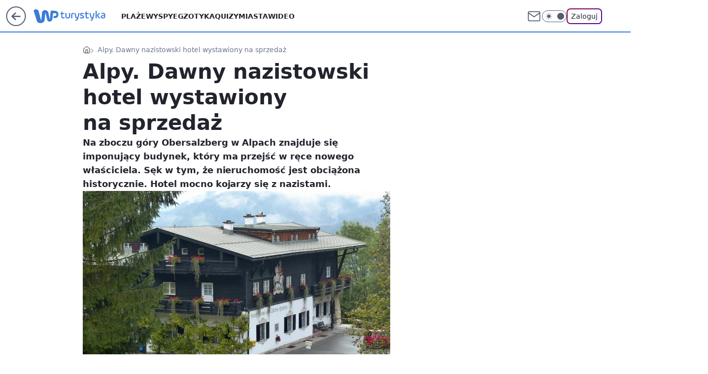

--- FILE ---
content_type: text/html; charset=utf-8
request_url: https://turystyka.wp.pl/alpy-dawny-nazistowski-hotel-wystawiony-na-sprzedaz-6479606522972289a
body_size: 24677
content:
<!doctype html><html lang="pl"><head><meta charset="utf-8"><meta name="viewport" content="width=device-width, viewport-fit=cover, initial-scale=1"><meta http-equiv="Cache-Control" content="no-cache"><meta http-equiv="X-UA-Compatible" content="IE=Edge"><meta http-equiv="Expires" content="0"><meta name="logo" content="/staticfiles/logo.png"><script>
		// dot
		var TECH = true;
		var GOFER = true;
		var wp_dot_type = 'click';
		var appVersion = "v1.552.1";
		var wp_dot_addparams = {"bunchID":"234920","canonical":"https://turystyka.wp.pl/alpy-dawny-nazistowski-hotel-wystawiony-na-sprzedaz-6479606522972289a","cauthor":"oprac. Wojciech Gojke","ccategory":"","cdate":"2020-02-17","cedtype":"news","ciab":"IAB20,IAB-v3-668,IAB20-18","cid":"6479606522972289","corigin":"","cpagemax":1,"cpageno":1,"cplatform":"gofer","crepub":0,"csource":"","csystem":"ncr","ctags":"hotele,Adolf Hitler,nazizm,alpy","ctlength":2082,"ctype":"article","cuct":"","darkmode":false,"frontendVer":"v1.552.1|20260123","isLogged":false,"svid":"ceb88036-759f-4f20-b9f5-1719c9c88257"};
		// wpjslib
		var WP = [];
		var wp_sn = "turystyka";
		var rekid = "234920";
		var wp_push_notification_on = true;
		var wp_mobile = false;
		var wp_fb_id = "933316406876601";
		var wp_subscription = "";

		var wpStadcp = "0.000";
		var screeningv2 = true;
		var API_DOMAIN = '/';
		var API_STREAM = '/v1/stream';
		var API_GATEWAY = "/graphql";
		var API_HOST_ONE_LOGIN = "https://turystyka.wp.pl";
		var WPP_VIDEO_EMBED = [{"adv":true,"autoplay":true,"extendedrelated":false,"floatingplayer":true,"target":"#video-player-289842589233609722","url":"https://wideo.wp.pl/mid,2047757,klip.html"}] || [];
		if (true) {
			var getPopoverAnchor = async () =>
				document.querySelector('[data-role="onelogin-button"]');
		}
		var wp_push_notification_on = true;
		var wp_onepager = true;
		var asyncNativeQueue = [];
		var wp_consent_logo = "/staticfiles/logo.png";
		var wp_consent_color = 'var(--wp-consent-color)';
		if (true) {
			var wp_pvid = "ec0123b1bbd921d5b334";
		}

		if (false) {
			var wp_pixel_id = "";
		}
		if (true) {
			var onResizeCallback = function (layoutType) {
				window.wp_dot_addparams.layout = layoutType;
			};

			var applicationSize = {};
			if (false) {
				var breakpointNarrow = 0;
			} else {
				var breakpointNarrow = 1280;
			}
			function onResize() {
				applicationSize.innerWidth = window.innerWidth;
				applicationSize.type =
					window.innerWidth >= breakpointNarrow ? 'wide' : 'narrow';
				onResizeCallback(applicationSize.type);
			}
			onResize();
			window.addEventListener('resize', onResize);
		}

		var loadTimoeout = window.setTimeout(function () {
			window.WP.push(function () {
				window.WP.performance.registerMark('WPJStimeout');
				loadScript();
			});
		}, 3000);

		var loadScript = function () {
			window.clearTimeout(loadTimoeout);
			document.body.setAttribute('data-wp-loaded', 'true');
		};
		window.WP.push(function () {
			window.WP.gaf.loadBunch(false, loadScript, true);
			if (true) {
				window.WP.gaf.registerCommercialBreak(2);
			}
		});
		var __INIT_CONFIG__ = {"randvar":"nsfGqzoHdt","randomClasses":{"0":"xKZdP","100":"ZKPjp","150":"mUVbS","162":"sRpME","180":"LYxZQ","200":"hqzzu","250":"KZsEv","280":"LUugU","282":"SECsq","300":"dcfDX","312":"tBWPt","330":"zVagI","332":"KPRap","40":"KCBTf","50":"CKEss","60":"kiqOl","600":"dmkyf","662":"uQRzF","712":"IkYyZ","780":"YbEca","810":"CdPwV","82":"CmhhE","fullPageScreeningWallpaper":"nZnOi","hasPlaceholderPadding":"PvjlR","hasVerticalPlaceholderPadding":"dFpSV","panelPremiumScreeningWallpaper":"Flzko","placeholderMargin":"GFMvq","screeningContainer":"jiflg","screeningWallpaper":"tVZyO","screeningWallpaperSecondary":"YGMTD","slot15ScreeningWallpaper":"AtnRt","slot16ScreeningWallpaper":"QbtJo","slot17ScreeningWallpaper":"pEFAa","slot18ScreeningWallpaper":"cBXhp","slot19ScreeningWallpaper":"szSVx","slot38ScreeningWallpaper":"pDHzg","slot3ScreeningWallpaper":"SrOtV","slot501ScreeningWallpaper":"TPIkp","slot75ScreeningWallpaper":"IPhhl","transparent":"xcIJz"},"productId":"6041843495395969","isMobile":false,"social":{"facebook":{"accountName":"turystykawppl","appId":"166038813563603","pages":["100444876683490"]},"instagram":{"accountName":"wp_turystyka"},"tiktok":{},"giphy":{},"x":{},"youtube":{},"linkedin":{}},"cookieDomain":".wp.pl","isLoggedIn":false,"user":{},"userApi":"/graphql","oneLoginApiHost":"","scriptSrc":"https://turystyka.wp.pl/[base64]","isGridEnabled":true,"editorialIcon":{"iconUrl":"","url":"","text":""},"poll":{"id":"","title":"","photo":{"url":"","width":0,"height":0},"pollType":"","question":"","answers":null,"sponsored":false,"logoEnabled":false,"sponsorLogoFile":{"url":"","width":0,"height":0},"sponsorLogoLink":"","buttonText":"","buttonUrl":""},"abTestVariant":"","showExitDiscover":false,"isLanding":false,"scrollLockTimeout":0,"scrollMetricEnabled":false,"survicateSegments":"","isFeed":false,"isSuperApp":false,"oneLoginClientId":"wp-backend","weatherSrc":"","commonHeadSrc":"","userPanelCss":"https://turystyka.wp.pl/[base64]","saveForLaterProductID":"5927206335214209","withNewestBottombar":true,"acid":"","withBottomRecommendationsSplit":false,"isCommentsPageAbTest":false};
		window["nsfGqzoHdt"] = function (
			element,
			slot,
			withPlaceholder,
			placeholder,
			options
		) {
			window.WP.push(function () {
				if (withPlaceholder && element.parentNode) {
					window.WP.gaf.registerPlaceholder(
						slot,
						element.parentNode,
						placeholder
					);
					if (false) {
						element.parentNode.style.display = 'none';
					}
				}
				if (true) {
					window.WP.gaf.registerSlot(slot, element, options);
				}
			});
		};
	</script><meta name="gaf" content="blzlvmrm"> <script>!function(e,f){try{if(!document.cookie.match('(^|;)\\s*WPdp=([^;]*)')||/google/i.test(window.navigator.userAgent))return;f.WP=f.WP||[];f.wp_pvid=f.wp_pvid||(function(){var output='';while(output.length<20){output+=Math.random().toString(16).substr(2);output=output.substr(0,20)}return output})(20);var abtest=function(){function e(t){return!(null==t)&&"object"==typeof t&&!Array.isArray(t)&&0<Object.keys(t).length}var t="",r=f.wp_abtest;return e(r)&&(t=Object.entries(r).map(([r,t])=>{if(e(t))return Object.entries(t).map(([t,e])=>r+"|"+t+"|"+e).join(";")}).join(";")),t}();var r,s,c=[["https://turystyka","wp","pl/[base64]"]
.join('.'),["pvid="+f.wp_pvid,(s=e.cookie.match(/(^|;)\s*PWA_adbd\s*=\s*([^;]+)/),"PWA_adbd="+(s?s.pop():"2")),location.search.substring(1),(r=e.referrer,r&&"PWAref="+encodeURIComponent(r.replace(/^https?:\/\//,""))),f.wp_sn&&"sn="+f.wp_sn,abtest&&"abtest="+encodeURIComponent(abtest)].filter(Boolean).join("&")].join("/?");e.write('<scr'+'ipt src="'+c+'"><\/scr'+'ipt>')}catch(_){console.error(_)}}(document,window);</script><script id="hb" crossorigin="anonymous" src="https://turystyka.wp.pl/[base64]"></script><title>Alpy. Dawny nazistowski hotel wystawiony na sprzedaż</title><link href="https://turystyka.wp.pl/alpy-dawny-nazistowski-hotel-wystawiony-na-sprzedaz-6479606522972289a" rel="canonical"><meta name="description" content="Na zboczu góry Obersalzberg w Alpach znajduje się imponujący budynek, który ma przejść w ręce nowego właściciela. Sęk w tym, że nieruchomość jest obciążona historycznie. Hotel mocno kojarzy się z nazistami."> <meta name="author" content="Grupa Wirtualna Polska"><meta name="robots" content="max-image-preview:large"><meta property="og:type" content="article"><meta property="og:title" content="Alpy. Dawny nazistowski hotel wystawiony na sprzedaż"><meta property="og:description" content="Na zboczu góry Obersalzberg w Alpach znajduje się imponujący budynek, który ma przejść w ręce nowego właściciela. Sęk w tym, że nieruchomość jest obciążona historycznie. Hotel mocno kojarzy się z nazistami."><meta property="og:url" content="https://turystyka.wp.pl/alpy-dawny-nazistowski-hotel-wystawiony-na-sprzedaz-6479606522972289a"><meta property="og:site_name" content="WP Turystyka"><meta property="og:locale" content="pl_PL"><meta property="og:article:tag" content="hotele"><meta property="og:article:tag" content="Adolf Hitler"><meta property="og:article:tag" content="nazizm"><meta property="og:article:tag" content="alpy"><meta property="og:image" content="https://v.wpimg.pl/Y3JlZW4udlIrDixkGw57R2hWeD5dV3URP05gdRtEYAF6FHUzGgIpWicLdCdYWmgAfFtvYQVCbAVnQWtmA0xvAn5Yb2MbBjpBLwk0eV4FPhE3"><meta property="og:image:width" content="3781"><meta property="og:image:height" content="2702">  <meta property="og:image:type" content="image/png"><meta property="article:published_time" content="2020-02-17T10:43:00.000Z"> <meta property="article:modified_time" content="2020-02-17T10:54:03.000Z"><meta name="twitter:card" content="summary_large_image"><meta name="twitter:description" content="Na zboczu góry Obersalzberg w Alpach znajduje się imponujący budynek, który ma przejść w ręce nowego właściciela. Sęk w tym, że nieruchomość jest obciążona historycznie. Hotel mocno kojarzy się z nazistami."><meta name="twitter:image" content="https://v.wpimg.pl/Y3JlZW4udlIrDixkGw57R2hWeD5dV3URP05gdRtEYAF6FHUzGgIpWicLdCdYWmgAfFtvYQVCbAVnQWtmA0xvAn5Yb2MbBjpBLwk0eV4FPhE3"><meta name="fb:app_id" content="166038813563603"><meta name="fb:pages" content="100444876683490"><script id="wpjslib6" type="module" src="https://turystyka.wp.pl/[base64]" async="" crossorigin="anonymous"></script><script type="module" src="https://turystyka.wp.pl/[base64]" crossorigin="anonymous"></script><script type="module" src="https://turystyka.wp.pl/[base64]" crossorigin="anonymous"></script><link rel="apple-touch-icon" href="/staticfiles/icons/icon.png"><link rel="stylesheet" href="https://turystyka.wp.pl/[base64]"><link rel="stylesheet" href="https://turystyka.wp.pl/[base64]"><link rel="stylesheet" href="https://turystyka.wp.pl/[base64]"><link rel="stylesheet" href="https://turystyka.wp.pl/[base64]"><link rel="preload" as="image" href="https://v.wpimg.pl/cmVlbi5qTAw3DhRaGgpBGXRWQABcU09PI05YSxpIUFsuWVBeGhVNGiYFDw4bAQ9CZ19UXgBHUlpjWk9EBEBUVGBdVl0ARUweNR4HDFtfCR0xTh8" fetchpriority="high"><meta name="breakpoints" content="629, 1139, 1365"><meta name="content-width" content="device-width, 630, 980, 1280"><link rel="manifest" href="/site.webmanifest"><meta name="mobile-web-app-capable" content="yes"><meta name="apple-mobile-web-app-capable" content="yes"><meta name="apple-mobile-web-app-status-bar-style" content="black-translucent"><meta name="theme-color" content="var(--color-brand)"><style>.nsfGqzoHdt{background-color:var(--color-neutral-25);position:relative;width:100%;min-height:200px;}.dark .nsfGqzoHdt{background-color:var(--color-neutral-850);}.PvjlR .nsfGqzoHdt{padding: 18px 16px 10px;}.xcIJz{background-color:transparent;}.dark .xcIJz{background-color:transparent;}.dFpSV{padding: 15px 0;}.GFMvq{margin:var(--wp-placeholder-margin);}.CKEss{min-height:50px;}.kiqOl{min-height:60px;}.sRpME{min-height:162px;}.YbEca{min-height:780px;}.LYxZQ{min-height:180px;}.LUugU{min-height:280px;}.dmkyf{min-height:600px;}.IkYyZ{min-height:712px;}.CdPwV{min-height:810px;}.KCBTf{min-height:40px;}.mUVbS{min-height:150px;}.uQRzF{min-height:662px;}.CmhhE{min-height:82px;}.xKZdP{min-height:0px;}.ZKPjp{min-height:100px;}.hqzzu{min-height:200px;}.KZsEv{min-height:250px;}.SECsq{min-height:282px;}.KPRap{min-height:332px;}.dcfDX{min-height:300px;}.tBWPt{min-height:312px;}.zVagI{min-height:330px;}</style></head><body class=""><meta itemprop="name" content="WP Turystyka"><div><div class="h-0"></div><script>(function(){var sc=document.currentScript;window[window.__INIT_CONFIG__.randvar](sc.previousElementSibling,6,false,{},{
    setNative: (dataNative, onViewCallback) => {
    window.asyncNativeQueue.push({
      action:"onPanelPremium",
      payload: { 
        screeningWallpaperClassName: "YGMTD", 
        dataNative: dataNative,
        onViewCallback: onViewCallback,
        
      }
})}});})()</script></div><div class="h-0"></div><script>(function(){var sc=document.currentScript;window[window.__INIT_CONFIG__.randvar](sc.previousElementSibling,10,false,{},undefined);})()</script> <div class="h-0"></div><script>(function(){var sc=document.currentScript;window[window.__INIT_CONFIG__.randvar](sc.previousElementSibling,89,false,{},undefined);})()</script> <div class="blzlvmrmh"></div><div class="sticky top-0 w-full z-300"><header data-st-area="header" id="service-header" class="bg-[--color-header-bg] h-[4.125rem] relative select-none w-full"><div class="max-w-[980px] pl-3 xl:max-w-[1280px] h-full w-full flex items-center mx-auto relative"><input class="peer hidden" id="menu-toggle-button" type="checkbox" autocomplete="off"><div class="hidden peer-checked:block"><div class="wp-header-menu"><div class="wp-link-column"><ul class="wp-link-list"><li><a class="wp-link px-4 py-3 block" href="/plaze-kategoria-6750773603151360">Plaże</a></li><li><a class="wp-link px-4 py-3 block" href="/wyspy-kategoria-6750773603171840">Wyspy</a></li><li><a class="wp-link px-4 py-3 block" href="/egzotyka-kategoria-6750773603175936">Egzotyka</a></li><li><a class="wp-link px-4 py-3 block" href="/quizy">Quizy</a></li><li><a class="wp-link px-4 py-3 block" href="/miasta-kategoria-6750773603184128">Miasta</a></li><li><a class="wp-link px-4 py-3 block" href="/wideo">Wideo</a></li><li><a class="wp-link px-4 py-3 block" href="/poza-miastem-kategoria-6750773603188224">Poza miastem</a></li><li><a class="wp-link px-4 py-3 block" href="/ludzie-kategoria-6750773603192320">Ludzie</a></li><li><a class="wp-link px-4 py-3 block" href="/strefa-porad">Strefa porad</a></li><li><a class="wp-link px-4 py-3 block" href="https://www.wakacje.pl">Wakacje.pl</a></li><li><a class="wp-link px-4 py-3 block" href="/w-podrozy-kategoria-6750773603180032">W podróży</a></li><li><a class="wp-link px-4 py-3 block" href="/najnowsze">Najnowsze</a></li></ul><div class="wp-social-box"><span>Obserwuj nas na:</span><div><a class="cHJldmVudENC" href="https://www.facebook.com/turystykawppl"><svg xmlns="http://www.w3.org/2000/svg" fill="none" viewBox="0 0 24 24"><path stroke="currentColor" stroke-linecap="round" stroke-linejoin="round" stroke-width="1.5" d="M18 2.941h-3a5 5 0 0 0-5 5v3H7v4h3v8h4v-8h3l1-4h-4v-3a1 1 0 0 1 1-1h3z"></path></svg></a> <a class="cHJldmVudENC" href="https://www.instagram.com/wp_turystyka"><svg xmlns="http://www.w3.org/2000/svg" fill="none" viewBox="0 0 24 24"><path stroke="currentColor" stroke-linecap="round" stroke-linejoin="round" stroke-width="1.5" d="M17 2.941H7a5 5 0 0 0-5 5v10a5 5 0 0 0 5 5h10a5 5 0 0 0 5-5v-10a5 5 0 0 0-5-5"></path><path stroke="currentColor" stroke-linecap="round" stroke-linejoin="round" stroke-width="1.5" d="M16 12.311a4 4 0 1 1-7.914 1.174A4 4 0 0 1 16 12.31Zm1.5-4.87h.01"></path></svg></a> </div></div></div><input class="peer hidden" id="wp-menu-link-none" name="wp-menu-links" type="radio" autocomplete="off" checked="checked"><div class="wp-teaser-column translate-x-[248px] peer-checked:translate-x-0"><div class="wp-header-menu-subtitle">Popularne w serwisie <span class="uppercase">Turystyka</span>:</div><div class="wp-teaser-grid"><a href="https://turystyka.wp.pl/cyklon-szaleje-na-turystycznej-wyspie-bylo-ostro-7245733094197440a" title="Cyklon szaleje na turystycznej wyspie. &#34;Było ostro&#34;"><div class="wp-img-placeholder"><img src="https://v.wpimg.pl/MTJlYzk0YjUrDi9JREtvIGhWexMCEmF2P05jWEQDfGAyXW5MRFYkOC8ePAoEHiomPxw4DRsePThlDSkTREZ8ey4FKgoHUTR7LwE7Hw8fdGN6WjpPD1FgZ3NaO1dfCXxlZ1VgTFIdezFzWGhIDlN0YH8Newc" loading="lazy" class="wp-img" alt="Cyklon szaleje na turystycznej wyspie. &#34;Było ostro&#34;"></div><span class="wp-teaser-title">Cyklon szaleje na turystycznej wyspie. &#34;Było ostro&#34;</span> <span class="wp-teaser-author">Natalia Gumińska</span></a><a href="https://turystyka.wp.pl/s/wydawnictwo-pascal/przy-jej-budowie-zginelo-ponad-100-tys-osob-dzis-kolej-smierci-zachwyca-turystow-7245781145843936a" title="Przy jej budowie zginęło ponad 100 tys. osób. Dziś Kolej Śmierci zachwyca turystów"><div class="wp-img-placeholder"><img src="https://v.wpimg.pl/YjE3NTVhdgskUThneRN7HmcJbD0_SnVIMBF0dnlbaF49AnlieQ4wBiBBKyQ5Rj4YMEMvIyZGKQZqUj49eR5oRSFaPSQ6CSBFIF4sMTJHa1h9VXZhZQl0CXYCd3liWG5aaAp_Y2ZFb15xACxlYV1sCyYFbCk" loading="lazy" class="wp-img" alt="Przy jej budowie zginęło ponad 100 tys. osób. Dziś Kolej Śmierci zachwyca turystów"></div><span class="wp-teaser-title">Przy jej budowie zginęło ponad 100 tys. osób. Dziś Kolej Śmierci zachwyca turystów</span> <span class="wp-teaser-author">Pascal</span></a><a href="https://turystyka.wp.pl/zostawiaja-w-polsce-10-razy-wiecej-pieniedzy-niz-czesi-czy-slowacy-7246210022643904a" title="Zostawiają w Polsce 10 razy więcej pieniędzy niż Czesi czy Słowacy"><div class="wp-img-placeholder"><img src="https://v.wpimg.pl/MzBlY2MzYhsjDi8BYgFvDmBWe1skWGFYN05jEGJJfE46XW4EYhwkFicePEIiVCoINxw4RT1UPRZtDSlbYgx8VSYFKkIhGzRVJwE7VylVKEx3CG8GLk5gT3APYR95GyxObw0_AX9XL05yW2oCKBkuSXUKe08" loading="lazy" class="wp-img" alt="Zostawiają w Polsce 10 razy więcej pieniędzy niż Czesi czy Słowacy"></div><span class="wp-teaser-title">Zostawiają w Polsce 10 razy więcej pieniędzy niż Czesi czy Słowacy</span> <span class="wp-teaser-author">Katarzyna Wośko</span></a><a href="https://turystyka.wp.pl/sensacja-we-wloszech-od-ponad-2-tys-lat-czekalismy-na-to-odkrycie-7245420713912544a" title="Sensacja we Włoszech. &#34;Od ponad 2 tys. lat czekaliśmy na to odkrycie&#34;"><div class="wp-img-placeholder"><img src="https://v.wpimg.pl/N2YwOWEyYVM4FTlkagJsRntNbT4sW2IQLFV1dWpKfwYhRnhhah8nXjwFKicqVylALAcuIDVXPl52Fj8-ag9_HT0ePCcpGDcdPBotMiFWewdgR3lldhtjBWgSfXpxTncGdE96Z3ZUeFBvQngxdUAvADsSbSo" loading="lazy" class="wp-img" alt="Sensacja we Włoszech. &#34;Od ponad 2 tys. lat czekaliśmy na to odkrycie&#34;"></div><span class="wp-teaser-title">Sensacja we Włoszech. &#34;Od ponad 2 tys. lat czekaliśmy na to odkrycie&#34;</span> <span class="wp-teaser-author">Natalia Gumińska</span></a><a href="https://turystyka.wp.pl/s/michal-mazik/ten-kraj-odwiedza-tylko-200-turystow-rocznie-nielatwo-sie-tam-dostac-7245102218557664a" title="Ten kraj odwiedza tylko 200 turystów rocznie. Niełatwo się tam dostać"><div class="wp-img-placeholder"><img src="https://v.wpimg.pl/MGU5YzNlYiY0Vy9JYRdvM3cPexMnTmFlIBdjWGFffHMtBG5MYQokKzBHPAohQio1IEU4DT5CPSt6VCkTYRp8aDFcKgoiDTRoMFg7HypDLCE2AT9JK1xgf2ZWbld6X350eFdoH3pBLiNjA2kfdw9-IjZQewc" loading="lazy" class="wp-img" alt="Ten kraj odwiedza tylko 200 turystów rocznie. Niełatwo się tam dostać"></div><span class="wp-teaser-title">Ten kraj odwiedza tylko 200 turystów rocznie. Niełatwo się tam dostać</span> <span class="wp-teaser-author">Michał Mazik</span></a><a href="https://turystyka.wp.pl/ferie-w-prl-u-dwie-niemilosiernie-brudne-sieroty-w-zamarznietych-ubraniach-7245511863716064a" title="Ferie w PRL-u. &#34;Dwie niemiłosiernie brudne sieroty w zamarzniętych ubraniach&#34;"><div class="wp-img-placeholder"><img src="https://v.wpimg.pl/N2QzMzNlYVMwGDtJYRdsRnNAbxMnTmIQJFh3WGFffwYpS3pMYQonXjQIKAohQilAJAosDT5CPl5-Gz0TYRp_HTUTPgoiDTcdNBcvHypDdgRnGy5KeF5jU2VOdFd6CXhRfBh1QypBeFM1TXoefV99V2lCbwc" loading="lazy" class="wp-img" alt="Ferie w PRL-u. &#34;Dwie niemiłosiernie brudne sieroty w zamarzniętych ubraniach&#34;"></div><span class="wp-teaser-title">Ferie w PRL-u. &#34;Dwie niemiłosiernie brudne sieroty w zamarzniętych ubraniach&#34;</span> <span class="wp-teaser-author">Magda Bukowska</span></a></div></div></div><div class="wp-header-menu-layer"></div></div><div class="header-back-button-container"><div id="wp-sg-back-button" class="back-button-container wp-back-sg" data-st-area="goToSG"><a href="/" data-back-link><svg class="back-button-icon" xmlns="http://www.w3.org/2000/svg" width="41" height="40" fill="none"><circle cx="20.447" cy="20" r="19" fill="transparent" stroke="currentColor" stroke-width="2"></circle> <path fill="currentColor" d="m18.5 12.682-.166.133-6.855 6.472a1 1 0 0 0-.089.099l.117-.126q-.087.082-.155.175l-.103.167-.075.179q-.06.178-.06.374l.016.193.053.208.08.178.103.16.115.131 6.853 6.47a1.4 1.4 0 0 0 1.897 0 1.213 1.213 0 0 0 .141-1.634l-.14-.157-4.537-4.283H28.44c.741 0 1.342-.566 1.342-1.266 0-.635-.496-1.162-1.143-1.252l-.199-.014-12.744-.001 4.536-4.281c.472-.445.519-1.14.141-1.634l-.14-.158a1.4 1.4 0 0 0-1.55-.237z"></path></svg></a></div><a href="https://www.wp.pl" title="Wirtualna Polska" class="wp-logo-link-cover" data-back-link></a><a href="/" class="cHJldmVudENC z-0" title="WP Turystyka" id="service_logo"><svg class="text-[--color-logo] max-w-[--logo-width] h-[--logo-height] align-middle mr-8"><use href="/staticfiles/siteLogoDesktop.svg#root"></use></svg></a></div><ul class="flex text-sm/[1.3125rem] gap-8  xl:flex hidden"><li class="flex items-center group relative"><a class="whitespace-nowrap group uppercase no-underline font-semibold hover:underline text-[--color-header-text] cHJldmVudENC" href="/plaze-kategoria-6750773603151360">Plaże</a> </li><li class="flex items-center group relative"><a class="whitespace-nowrap group uppercase no-underline font-semibold hover:underline text-[--color-header-text] cHJldmVudENC" href="/wyspy-kategoria-6750773603171840">Wyspy</a> </li><li class="flex items-center group relative"><a class="whitespace-nowrap group uppercase no-underline font-semibold hover:underline text-[--color-header-text] cHJldmVudENC" href="/egzotyka-kategoria-6750773603175936">Egzotyka</a> </li><li class="flex items-center group relative"><a class="whitespace-nowrap group uppercase no-underline font-semibold hover:underline text-[--color-header-text] cHJldmVudENC" href="/quizy">Quizy</a> </li><li class="flex items-center group relative"><a class="whitespace-nowrap group uppercase no-underline font-semibold hover:underline text-[--color-header-text] cHJldmVudENC" href="/miasta-kategoria-6750773603184128">Miasta</a> </li><li class="flex items-center group relative"><a class="whitespace-nowrap group uppercase no-underline font-semibold hover:underline text-[--color-header-text] cHJldmVudENC" href="/wideo">Wideo</a> </li></ul><div class="group mr-0 xl:ml-[3.5rem] flex flex-1 items-center justify-end"><div class="h-8 text-[--icon-light] flex items-center gap-4"><a id="wp-poczta-link" href="https://poczta.wp.pl/login/login.html" class="text-[--color-header-icon-light] block size-8 cHJldmVudENC"><svg viewBox="0 0 32 32" fill="none" xmlns="http://www.w3.org/2000/svg"><path d="M6.65944 6.65918H25.3412C26.6256 6.65918 27.6764 7.71003 27.6764 8.9944V23.0057C27.6764 24.2901 26.6256 25.3409 25.3412 25.3409H6.65944C5.37507 25.3409 4.32422 24.2901 4.32422 23.0057V8.9944C4.32422 7.71003 5.37507 6.65918 6.65944 6.65918Z" stroke="currentColor" stroke-width="1.8" stroke-linecap="round" stroke-linejoin="round"></path> <path d="M27.6764 8.99438L16.0003 17.1677L4.32422 8.99438" stroke="currentColor" stroke-width="1.8" stroke-linecap="round" stroke-linejoin="round"></path></svg></a><input type="checkbox" class="hidden" id="darkModeCheckbox"> <label class="wp-darkmode-toggle" for="darkModeCheckbox" aria-label="Włącz tryb ciemny"><div class="toggle-container"><div class="toggle-icon-dark"><svg viewBox="0 0 16 16" class="icon-moon" fill="currentColor" xmlns="http://www.w3.org/2000/svg"><path d="M15.293 11.293C13.8115 11.9631 12.161 12.1659 10.5614 11.8743C8.96175 11.5827 7.48895 10.8106 6.33919 9.66085C5.18944 8.5111 4.41734 7.0383 4.12574 5.43866C3.83415 3.83903 4.03691 2.18852 4.70701 0.707031C3.52758 1.24004 2.49505 2.05123 1.69802 3.07099C0.900987 4.09075 0.363244 5.28865 0.130924 6.56192C-0.101395 7.83518 -0.0213565 9.1458 0.364174 10.3813C0.749705 11.6169 1.42922 12.7404 2.34442 13.6556C3.25961 14.5708 4.38318 15.2503 5.61871 15.6359C6.85424 16.0214 8.16486 16.1014 9.43813 15.8691C10.7114 15.6368 11.9093 15.0991 12.9291 14.302C13.9488 13.505 14.76 12.4725 15.293 11.293V11.293Z"></path></svg></div><div class="toggle-icon-light"><svg fill="currentColor" class="icon-sun" xmlns="http://www.w3.org/2000/svg" viewBox="0 0 30 30"><path d="M 14.984375 0.98632812 A 1.0001 1.0001 0 0 0 14 2 L 14 5 A 1.0001 1.0001 0 1 0 16 5 L 16 2 A 1.0001 1.0001 0 0 0 14.984375 0.98632812 z M 5.796875 4.7988281 A 1.0001 1.0001 0 0 0 5.1015625 6.515625 L 7.2226562 8.6367188 A 1.0001 1.0001 0 1 0 8.6367188 7.2226562 L 6.515625 5.1015625 A 1.0001 1.0001 0 0 0 5.796875 4.7988281 z M 24.171875 4.7988281 A 1.0001 1.0001 0 0 0 23.484375 5.1015625 L 21.363281 7.2226562 A 1.0001 1.0001 0 1 0 22.777344 8.6367188 L 24.898438 6.515625 A 1.0001 1.0001 0 0 0 24.171875 4.7988281 z M 15 8 A 7 7 0 0 0 8 15 A 7 7 0 0 0 15 22 A 7 7 0 0 0 22 15 A 7 7 0 0 0 15 8 z M 2 14 A 1.0001 1.0001 0 1 0 2 16 L 5 16 A 1.0001 1.0001 0 1 0 5 14 L 2 14 z M 25 14 A 1.0001 1.0001 0 1 0 25 16 L 28 16 A 1.0001 1.0001 0 1 0 28 14 L 25 14 z M 7.9101562 21.060547 A 1.0001 1.0001 0 0 0 7.2226562 21.363281 L 5.1015625 23.484375 A 1.0001 1.0001 0 1 0 6.515625 24.898438 L 8.6367188 22.777344 A 1.0001 1.0001 0 0 0 7.9101562 21.060547 z M 22.060547 21.060547 A 1.0001 1.0001 0 0 0 21.363281 22.777344 L 23.484375 24.898438 A 1.0001 1.0001 0 1 0 24.898438 23.484375 L 22.777344 21.363281 A 1.0001 1.0001 0 0 0 22.060547 21.060547 z M 14.984375 23.986328 A 1.0001 1.0001 0 0 0 14 25 L 14 28 A 1.0001 1.0001 0 1 0 16 28 L 16 25 A 1.0001 1.0001 0 0 0 14.984375 23.986328 z"></path></svg></div></div><div class="toggle-icon-circle"></div></label><div class="relative"><form action="/auth/v1/sso/auth" data-role="onelogin-button" method="get" id="wp-login-form"><input type="hidden" name="continue_url" value="https://turystyka.wp.pl/alpy-dawny-nazistowski-hotel-wystawiony-na-sprzedaz-6479606522972289a"> <button type="submit" class="wp-login-button">Zaloguj</button></form></div></div><div class="ml-[0.25rem] w-[3.375rem] flex items-center justify-center"><label role="button" for="menu-toggle-button" tab-index="0" aria-label="Menu" class="cursor-pointer flex items-center justify-center size-8 text-[--color-header-icon-light]"><div class="hidden peer-checked:group-[]:flex absolute top-0 right-0 w-[3.375rem] h-[4.4375rem] bg-white dark:bg-[--color-neutral-800] z-1 items-center justify-center rounded-t-2xl peer-checked:group-[]:text-[--icon-dark]"><svg xmlns="http://www.w3.org/2000/svg" width="32" height="32" viewBox="0 0 32 32" fill="none"><path d="M24 8 8 24M8 8l16 16" stroke="currentColor" stroke-width="1.8" stroke-linecap="round" stroke-linejoin="round"></path></svg></div><div class="flex peer-checked:group-[]:hidden h-8 w-8"><svg xmlns="http://www.w3.org/2000/svg" viewBox="0 0 32 32" fill="none"><path d="M5 19h22M5 13h22M5 7h22M5 25h22" stroke="currentColor" stroke-width="1.8" stroke-linecap="round" stroke-linejoin="round"></path></svg></div></label></div></div></div><hr class="absolute bottom-0 left-0 m-0 h-px w-full border-t border-solid border-[--color-brand]"><div id="user-panel-v2-root" class="absolute z-[9999] right-0 empty:hidden"></div></header> </div> <div class="relative flex w-full flex-col items-center" data-testid="screening-main"><div class="tVZyO"><div class="absolute inset-0"></div></div><div class="w-full py-2 has-[div>div:not(:empty)]:p-0"><div class="jiflg"></div></div><div class="flex w-full flex-col items-center"><div class="YGMTD relative w-full"><div class="absolute inset-x-0 top-0"></div></div><div class="relative w-auto"><main class="wp-main-article" style="--nav-header-height: 90px;"><div class="breadcrumbs-wrapper"><ul class="breadcrumbs" itemscope itemtype="https://schema.org/BreadcrumbList"><li class="breadcrumbs-item breadcrumbs-home" itemprop="itemListElement" itemscope itemtype="https://schema.org/ListItem"><a class="breadcrumbs-item-link" href="https://turystyka.wp.pl" title="WP Turystyka" itemprop="item"><svg xmlns="http://www.w3.org/2000/svg" fill="none" viewBox="0 0 16 16" class="HVbn"><path stroke="currentColor" stroke-linecap="round" stroke-linejoin="round" d="m2 6 6-4.666L14 6v7.334a1.333 1.333 0 0 1-1.333 1.333H3.333A1.333 1.333 0 0 1 2 13.334z"></path><path stroke="currentColor" stroke-linecap="round" stroke-linejoin="round" d="M6 14.667V8h4v6.667"></path></svg><span class="hidden" itemprop="name">WP Turystyka</span></a><meta itemprop="position" content="1"></li><li class="breadcrumbs-item breadcrumbs-material" itemprop="itemListElement" itemscope itemtype="https://schema.org/ListItem"><span itemprop="name">Alpy. Dawny nazistowski hotel wystawiony na sprzedaż</span><meta itemprop="position" content="2"></li></ul></div><article data-st-area="article-article"><div class="flex mb-5"><div class="article-header flex-auto"><div><h1>Alpy. Dawny nazistowski hotel wystawiony na sprzedaż </h1></div><div class="article-lead x-tts"><p>Na zboczu góry Obersalzberg w Alpach znajduje się imponujący budynek, który ma przejść w ręce nowego właściciela. Sęk w tym, że nieruchomość jest obciążona historycznie. Hotel mocno kojarzy się z nazistami.</p></div><div><div class="article-img-placeholder" data-mainmedia-photo><img width="936" height="527" alt="Lokalne władze obawiają się, że nieruchomością będą interesować się osoby o &#34;przestarzałych poglądach&#34;" src="https://v.wpimg.pl/cmVlbi5qTAw3DhRaGgpBGXRWQABcU09PI05YSxpIUFsuWVBeGhVNGiYFDw4bAQ9CZ19UXgBHUlpjWk9EBEBUVGBdVl0ARUweNR4HDFtfCR0xTh8" data-link="https://v.wpimg.pl/cmVlbi5qTAw3DhRaGgpBGXRWQABcU09PI05YSxpIUFsuWVBeGhVNGiYFDw4bAQ9CZ19UXgBHUlpjWk9EBEBUVGBdVl0ARUweNR4HDFtfCR0xTh8" class="wp-media-image" fetchpriority="high"></div><div class="article-img-source">Źródło zdjęć: © Wikimedia Commons CC BY</div></div><div class="info-container"><div class="flex flex-wrap gap-2 items-center"><div class="flex relative z-1"><img src="https://v.wpimg.pl/MDQzYmU5YiUwGC9eek5vMHNAewQ8F2FmJFhjT3oBfTxlSnYLPFkoNjQKNkMyRzg0MA0pQyVZYiUhE3YbZBopLSIKNQwsGigpMx89QmRTLHFoSGtVeAAsfGRXbV9hUGAlaRhuQGcDfXRlSTsIbAYuJnMH" srcset="https://v.wpimg.pl/MDQzYmU5YiUwGC9eek5vMHNAewQ8F2FmJFhjT3oNfTxpSnYLPFkoNjQKNkMyRzg0MA0pQyVZYiUhE3YbZBopLSIKNQwsGigpMx89QmRTLHFoSGtVeAAsfGRXbV9hUGAlaRhuQGcDfXRlSTsIbAYuJnMH 2x" alt="Wojciech Gojke" height="40" width="40" class="rounded-full select-none text-[--color-neutral-650] bg-[--bg-content] border border-solid border-[--color-neutral-250] dark:border-[--color-neutral-600]"></div><div class="flex flex-col"><div class="flex flex-wrap text-sm font-bold "><span>oprac.&nbsp;</span> <a class="no-underline text-inherit cHJldmVudENC" href="/autor/wojciech-gojke/6049660327072897">Wojciech Gojke</a></div><time class="wp-article-content-date" datetime="2020-02-17T10:43:00.000Z">17 lutego 2020, 11:43</time></div></div><div class="flex justify-between sm:justify-end gap-4 relative"><button class="wp-article-action comments top" data-vab-container="social_tools" data-vab-box="comments_button" data-vab-position="top" data-vab-index="2" data-location="/alpy-dawny-nazistowski-hotel-wystawiony-na-sprzedaz-6479606522972289a/komentarze?utm_medium=button_top&amp;utm_source=comments"><div class="flex items-center justify-center relative"><div class="wp-comment-dot"></div><svg xmlns="http://www.w3.org/2000/svg" width="16" height="16" fill="none"><path stroke="currentColor" stroke-linecap="round" stroke-linejoin="round" stroke-width="1.3" d="M14 7.6667a5.59 5.59 0 0 1-.6 2.5333 5.666 5.666 0 0 1-5.0667 3.1334 5.59 5.59 0 0 1-2.5333-.6L2 14l1.2667-3.8a5.586 5.586 0 0 1-.6-2.5333A5.667 5.667 0 0 1 5.8 2.6 5.59 5.59 0 0 1 8.3333 2h.3334A5.6535 5.6535 0 0 1 14 7.3334z"></path></svg></div>75 komentarzy</button><div class="wp-article-action-button-container"><button id="wp-article-share-button" class="wp-article-action" type="button" data-vab-container="social_tools" data-vab-position="top" data-vab-box="share" data-vab-index="1"><svg xmlns="http://www.w3.org/2000/svg" width="16" height="16" fill="none"><g stroke="currentColor" stroke-linecap="round" stroke-linejoin="round" stroke-width="1.3" clip-path="url(#clip0_1847_293)"><path d="M12.714 5.0953c1.1834 0 2.1427-.9594 2.1427-2.1428S13.8974.8098 12.714.8098s-2.1427.9593-2.1427 2.1427.9593 2.1428 2.1427 2.1428M3.2863 10.2024c1.1834 0 2.1427-.9593 2.1427-2.1427S4.4697 5.917 3.2863 5.917s-2.1427.9593-2.1427 2.1427.9593 2.1427 2.1427 2.1427M12.714 15.1902c1.1834 0 2.1427-.9593 2.1427-2.1427s-.9593-2.1427-2.1427-2.1427-2.1427.9593-2.1427 2.1427.9593 2.1427 2.1427 2.1427M5.4287 9.3455l5.1425 2.5712M10.5712 4.2029 5.4287 6.774"></path></g> <defs><clipPath id="clip0_1847_293"><path fill="currentColor" d="M0 0h16v16H0z"></path></clipPath></defs></svg></button><div id="wp-article-share-menu" class="wp-article-share-menu"><button id="share-x" class="wp-article-share-option" data-vab-container="social_tools" data-vab-position="top" data-vab-box="share_twitter" data-vab-index="3"><span class="wp-article-share-icon"><svg xmlns="http://www.w3.org/2000/svg" fill="currentColor" viewBox="0 0 1200 1227"><path d="M714.163 519.284 1160.89 0h-105.86L667.137 450.887 357.328 0H0l468.492 681.821L0 1226.37h105.866l409.625-476.152 327.181 476.152H1200L714.137 519.284zM569.165 687.828l-47.468-67.894-377.686-540.24h162.604l304.797 435.991 47.468 67.894 396.2 566.721H892.476L569.165 687.854z"></path></svg></span> <span>Udostępnij na X</span></button> <button id="share-facebook" class="wp-article-share-option" data-vab-container="social_tools" data-vab-position="top" data-vab-box="share_facebook" data-vab-index="4"><span class="wp-article-share-icon"><svg xmlns="http://www.w3.org/2000/svg" fill="none" viewBox="0 0 24 24"><path stroke="currentColor" stroke-linecap="round" stroke-linejoin="round" stroke-width="1.5" d="M18 2.941h-3a5 5 0 0 0-5 5v3H7v4h3v8h4v-8h3l1-4h-4v-3a1 1 0 0 1 1-1h3z"></path></svg></span> <span>Udostępnij na Facebooku</span></button></div><button id="wp-article-save-button" type="button" class="group wp-article-action disabled:cursor-not-allowed" data-save-id="6479606522972289" data-save-type="ARTICLE" data-save-image="https://d.wpimg.pl/1367561756--1179614454/screen.jpg" data-save-url="https://turystyka.wp.pl/alpy-dawny-nazistowski-hotel-wystawiony-na-sprzedaz-6479606522972289a" data-save-title="Alpy. Dawny nazistowski hotel wystawiony na sprzedaż" data-saved="false" data-vab-container="social_tools" data-vab-box="save_button" data-vab-position="top" data-vab-index="0"><svg xmlns="http://www.w3.org/2000/svg" width="12" height="15" fill="none"><path stroke="currentColor" stroke-linecap="round" stroke-linejoin="round" stroke-width="1.3" d="m10.6499 13.65-5-3.6111-5 3.6111V2.0945c0-.3831.1505-.7505.4184-1.0214A1.42 1.42 0 0 1 2.0785.65h7.1428c.379 0 .7423.1521 1.0102.423s.4184.6383.4184 1.0214z"></path></svg></button></div></div></div></div><div class="relative ml-4 flex w-[304px] shrink-0 flex-col flex-nowrap"> <div class="mt-3 w-full [--wp-placeholder-margin:0_0_24px_0]"><div class="nsfGqzoHdt GFMvq CKEss xcIJz"><div class="h-0"></div><script>(function(){var sc=document.currentScript;window[window.__INIT_CONFIG__.randvar](sc.previousElementSibling,67,true,{"fixed":true,"top":90},undefined);})()</script></div></div><div class="sticky top-[--nav-header-height] w-full"><div class="nsfGqzoHdt dmkyf xcIJz"><div class="h-0"></div><script>(function(){var sc=document.currentScript;window[window.__INIT_CONFIG__.randvar](sc.previousElementSibling,36,true,{"fixed":true,"sticky":true,"top":90},undefined);})()</script></div></div></div></div><div class="my-6 grid w-full grid-cols-[624px_304px] gap-x-4 xl:grid-cols-[196px_724px_304px]"><aside role="complementary" class="relative hidden flex-none flex-col flex-nowrap xl:flex row-span-3"><div class="sticky top-[90px] hidden xl:block xl:-mt-1" id="article-left-rail"></div></aside><div class="wp-billboard col-span-2 [--wp-placeholder-margin:0_0_20px_0]"><div class="nsfGqzoHdt GFMvq dcfDX"><img role="presentation" class="absolute left-1/2 top-1/2 max-h-[80%] max-w-[100px] -translate-x-1/2 -translate-y-1/2" src="https://v.wpimg.pl/ZXJfd3AudTkrBBIAbg54LGhcRlAxHQUrPgJGH2MAeGJoSQ1eIBI_K2UHAEVuBTY5KQMMXC0RPyoVERQdMgM9ejc" loading="lazy" decoding="async"><div class="h-0"></div><script>(function(){var sc=document.currentScript;window[window.__INIT_CONFIG__.randvar](sc.previousElementSibling,3,true,{"fixed":true},{
    setNative: (dataNative, onViewCallback) => {
    window.asyncNativeQueue.push({
      action: "onAlternativeScreening",
      payload:{ 
            screeningWallpaperClassName: "tVZyO", 
            alternativeContainerClassName: "jiflg", 
            slotNumber: 3,
            dataNative: dataNative,
            onViewCallback: onViewCallback
    }})}});})()</script></div></div><div class="flex flex-auto flex-col"><div class="mb-4 flex flex-col gap-6"> <div class="wp-content-text-raw x-tts" data-uxc="paragraph1" data-cpidx="0"><p>Firma maklerska Sotheby's International Realty wystawiła na sprzedaż hotel Zum Türken za 3,65 mln euro (ok. 15,5 mln zł). Cena jest wysoka, jednak – jak podkreślono w ogłoszeniu – to zabytkowy obiekt z 1911 r., o powierzchni 6,7 tys. m kw., który jest wyjątkowo atrakcyjnie położony. Roztacza się z niego niezwykły widok na alpejską panoramę i jest to idealne miejsce wypoczynku dla miłośników natury.</p></div> <div class="wp-content-part-teaser" data-cpidx="1"><a href="https://turystyka.wp.pl/dom-w-ktorym-urodzil-sie-adolf-hitler-rzad-zdecydowal-co-z-nim-zrobic-6410972037081217a" class="teaser-inline"><picture class="teaser-picture"><source media="(max-width: 629px)" srcSet="https://v.wpimg.pl/LWlubi5qYzYNFxRaGgpuI05PQABcU2B1GVdYSxpAfWcUTVBGUV87JwUYBUdFHWNmW01SUABBfGVaWFNdAEB1Z11FUVsaEz42GRsDHBgQIXoFGwxHXwErdRE"> <source media="(min-width: 630px)" srcSet="https://v.wpimg.pl/bS1pbm4uTTJQEhReGw5AJxNKQARdV05xRFJYTxtEVGtJQVBZGxFMJEEZDwoaBQ58AEdaXQ1AUmMDRk9cAEBTagFBUl4GWgAhUAUMDEFYAz4cGQwDGh8SNBMN"> <img src="https://v.wpimg.pl/aW5uLmpwTjZUFzpeXwxDIxdPbgQZVU11QFd2T19GU28FDWMJXgARPlgSYh0cWFBgDUV1WEBHU2EYRHhYQU5RZgVGfkISBQAiWxQ5QBEaTD5bG2IHABBDKg" width="0" height="0" loading="lazy" class="wp-media-image cropped" alt="Dom, w którym urodził się Adolf Hitler. Rząd zdecydował, co z nim zrobić"></picture><div><div class="teaser-title line-clamp-3">Dom, w którym urodził się Adolf Hitler. Rząd zdecydował, co z nim zrobić</div></div></a></div> <div class="wp-content-text-raw x-tts" data-cpidx="2"><p>Na zachętę napisano również, że w tej okolicy wakacje spędzali królowie bawarscy, naukowcy, przemysłowcy i artyści. Jednak firma Sotheby's International Realty nie wspomniała w ogłoszeniu o kilku istotnych "szczegółach". Deutsche Welle informuje, że w hotelu przemawiał Hitler, budynek służył Gestapo i nocowali w nim m.in. Hermann Göring (jeden z twórców III Rzeszy), Albert Speer (osobisty architekt Adolfa Hitlera), Martin Bormann (generał SS) oraz ochroniarze Hitlera z Głównego Urzędu Bezpieczeństwa. Ponadto obiekt położony jest w pobliżu byłej oficjalnej rezydencji Adolfa, o nazwie Berghof ("Orle gniazdo"). Między budynkami istnieje podziemny tunel.</p></div> <div class="nsfGqzoHdt KZsEv"><img role="presentation" class="absolute left-1/2 top-1/2 max-h-[80%] max-w-[100px] -translate-x-1/2 -translate-y-1/2" src="https://v.wpimg.pl/ZXJfd3AudTkrBBIAbg54LGhcRlAxHQUrPgJGH2MAeGJoSQ1eIBI_K2UHAEVuBTY5KQMMXC0RPyoVERQdMgM9ejc" loading="lazy" decoding="async"><div class="h-0"></div><script>(function(){var sc=document.currentScript;window[window.__INIT_CONFIG__.randvar](sc.previousElementSibling,5,true,{"fixed":true,"top":90},undefined);})()</script></div> <figure class="wp-content-part-image single-image" style="--aspect-ratio:1.333;"><div class="wp-photo-image-container"><picture class="wp-height-limited-image"><source media="(max-width: 629px)" srcSet="https://v.wpimg.pl/cmVlbi5qTAw3DhRaGgpBGXRWQABcU09PI05YSxoSTFtlXBpGUV8UHT8BBUdFHUxfZF9XXQFFVVx7XVdZAkdSW2BaVUZGEhEIMwJMA0UWQRA"> <source media="(min-width: 630px) and (max-width: 1139px)" srcSet="https://v.wpimg.pl/cmVlbi5qTAw3DhRaGgpBGXRWQABcU09PI05YSxoSTFtmVBpGUV8UHT8BBUdFHUxfZF9XXQFFVVx7XVdZAkdSW2BaVUZGEhEIMwJMA0UWQRA"> <source media="(min-width: 1140px) and (max-width: 1279px)" srcSet="https://v.wpimg.pl/cmVlbi5qTAw3DhRaGgpBGXRWQABcU09PI05YSxoSTFRiWBpGUV8UHT8BBUdFHUxfZF9XXQFFVVx7XVdZAkdSW2BaVUZGEhEIMwJMA0UWQRA"> <source media="(min-width: 1280px)" srcSet="https://v.wpimg.pl/Y3JlZW4udlIrDixkGw57R2hWeD5dV3URP05gdRsWdgJ6WG4vGxF3RDoFNzAaBTUceF5pYgBBbQV7QWtiBEJvAnxabGAbBjpBLwk0eV4FPhE3"> <img src="https://v.wpimg.pl/Y3JlZW4udlIrDixkGw57R2hWeD5dV3URP05gdRsWdgJ4VGovDUNpHC5CLSddGD4dOgB1ZQZGbAd-WGxmGURsA31aa2ECQ24cOQ8oMlEbd1k6C3gq" width="1280" height="960" loading="lazy" class="wp-media-image" alt="Obraz" data-lightbox="true"></picture> </div><figcaption class="image-description"><span class="image-caption"></span> <span class="image-source">© Wikimedia Commons CC BY</span></figcaption></figure> <div class="wp-content-text-raw x-tts" data-cpidx="5"><p>Sven Keler, kierownik Centrum Dokumentacji Nazizmu w Obersalzbergu, obawia się, że nieruchomością będą interesować się osoby o "przestarzałych poglądach". Podobnego zdania jest Karl Freller, dyrektor Fundacji Bawarskich Miejsc Pamięci. – Dostrzegam ryzyko, że obiekt może trafić w niewłaściwe ręce. Dlatego, uważam za wskazane, by władze Bawarii nabyły go – przekazał w rozmowie z mediami.</p></div> <figure class="wp-content-part-image single-image" style="--aspect-ratio:1.333;"><div class="wp-photo-image-container"><picture class="wp-height-limited-image"><source media="(max-width: 629px)" srcSet="https://v.wpimg.pl/Y3JlZW4udlIrDixkGw57R2hWeD5dV3URP05gdRsWdgV5XCJ4UFsuQyMBPXlEGXYCclRpYANNbwVyQXdmDU1uCn1baGcbBjpBLwk0eV4FPhE3"> <source media="(min-width: 630px) and (max-width: 1139px)" srcSet="https://v.wpimg.pl/Y3JlZW4udlIrDixkGw57R2hWeD5dV3URP05gdRsWdgV6VCJ4UFsuQyMBPXlEGXYCclRpYANNbwVyQXdmDU1uCn1baGcbBjpBLwk0eV4FPhE3"> <source media="(min-width: 1140px) and (max-width: 1279px)" srcSet="https://v.wpimg.pl/Y3JlZW4udlIrDixkGw57R2hWeD5dV3URP05gdRsWdgp-WCJ4UFsuQyMBPXlEGXYCclRpYANNbwVyQXdmDU1uCn1baGcbBjpBLwk0eV4FPhE3"> <source media="(min-width: 1280px)" srcSet="https://v.wpimg.pl/ZWVuLmpwdTY3FzpeXwx4I3RPbgQZVXZ1I1d2T18UdWZmQXgVXxN0ICYcIQpeBzZ4Z010XkdAYmFgTWFAQU5iYG9Ce19AWCk0JBApA14dKjB0CA"> <img src="https://v.wpimg.pl/ZWVuLmpwdTY3FzpeXwx4I3RPbgQZVXZ1I1d2T18UdWZmR3gVR0FieDJbOx0ZGj15JhljXEhPaWBhTXpbSFp3Zm9Ne1RHQGhneQYvHxUSNHk8BStPDQ" width="1024" height="768" loading="lazy" class="wp-media-image" alt="Obraz" data-lightbox="true"></picture> </div><figcaption class="image-description"><span class="image-caption"></span> <span class="image-source">© David Holt / Flickr</span></figcaption></figure> <div class="nsfGqzoHdt KZsEv"><img role="presentation" class="absolute left-1/2 top-1/2 max-h-[80%] max-w-[100px] -translate-x-1/2 -translate-y-1/2" src="https://v.wpimg.pl/ZXJfd3AudTkrBBIAbg54LGhcRlAxHQUrPgJGH2MAeGJoSQ1eIBI_K2UHAEVuBTY5KQMMXC0RPyoVERQdMgM9ejc" loading="lazy" decoding="async"><div class="h-0"></div><script>(function(){var sc=document.currentScript;window[window.__INIT_CONFIG__.randvar](sc.previousElementSibling,11,true,{"fixed":true,"top":90},undefined);})()</script></div> <div class="wp-content-text-raw x-tts" data-cpidx="8"><p>Landowe ministerstwo finansów wydało komunikat, że prowadzone są rozmowy z władzami gminy i okręgu. Okazuje się, że już w 2013 r. pojawiły się pierwsze wzmianki o planach sprzedaży hotelu, a władze Bawarii od razu wyraziły chęć jego kupna. Jednak właścicielka Zum Türken nie chciała, aby budyenk trafił w ręce organów publicznych.</p></div> <div class="wp-content-part-teaser" data-cpidx="9"><a href="https://turystyka.wp.pl/nazistowskie-mauzoleum-w-walbrzychu-tajemniczy-budynek-owiany-legendami-6403587387651713a" class="teaser-inline"><picture class="teaser-picture"><source media="(max-width: 629px)" srcSet="https://v.wpimg.pl/eWNoLmpwSjYvDTpeXwxHI2xVbgQZVUl1O012T19GVGc2V35CFFkSJycCK0MAG0pmelx7WUdHUmR6QmFcQURSZnddfVhCWBI2Ig0-FwkUDXkkHytPDQ"> <source media="(min-width: 630px)" srcSet="https://v.wpimg.pl/enljaC5qSg8NCBdwGgpHGk5QQypcU0lMGUhbYRpAU1YUW1N3GhVLGRwDDCQbAQlBXV5SdAFGVVlfXkxuBEBWWV1TU3IAQ0oZDQYDMU8IBgZCABEkFww"> <img src="https://v.wpimg.pl/cnp5Y2guTA8RVy8BSA5BGlIPe1sOV09MBRdjEEhEUVZATXZWSQITBx1Sd0ILWlJaQwJtBVdCUFpdGGgDVEJSV0IEbABIAgICEkcjSwQdTQQAUntP" width="0" height="0" loading="lazy" class="wp-media-image cropped" alt="Nazistowskie mauzoleum w Wałbrzychu. Tajemniczy budynek owiany legendami"></picture><div><div class="teaser-title line-clamp-3">Nazistowskie mauzoleum w Wałbrzychu. Tajemniczy budynek owiany legendami</div></div></a></div> <div class="wp-content-text-raw x-tts" data-cpidx="10"><p><strong>Masz newsa, zdjęcie lub filmik? Prześlij nam przez <a href="https://dziejesie.wp.pl/" target="_blank">dziejesie.wp.pl</a></strong></p></div> <div class="nsfGqzoHdt KZsEv"><img role="presentation" class="absolute left-1/2 top-1/2 max-h-[80%] max-w-[100px] -translate-x-1/2 -translate-y-1/2" src="https://v.wpimg.pl/ZXJfd3AudTkrBBIAbg54LGhcRlAxHQUrPgJGH2MAeGJoSQ1eIBI_K2UHAEVuBTY5KQMMXC0RPyoVERQdMgM9ejc" loading="lazy" decoding="async"><div class="h-0"></div><script>(function(){var sc=document.currentScript;window[window.__INIT_CONFIG__.randvar](sc.previousElementSibling,12,true,{"fixed":true,"top":90},undefined);})()</script></div><div class="wp-content-text-raw"><h2 id="title-289842589233609722" class="wp-content-title">Zobacz też: Szpital psychiatryczny w Owińskach. Opuszczone miejsce o przerażającej historii</h2></div> <div class="wp-content-part-video" data-moth-video="false" data-type="WIDEOWPPL" data-uxc="video"><div class="embed-wpplayer"><div class="wpplayer-placeholder" data-cpidx="12"><div data-video-config="{&#34;adv&#34;:true,&#34;autoplay&#34;:true,&#34;extendedrelated&#34;:false,&#34;floatingplayer&#34;:true,&#34;mediaEmbed&#34;:&#34;intext&#34;,&#34;target&#34;:&#34;#video-player-289842589233609722&#34;,&#34;url&#34;:&#34;https://wideo.wp.pl/mid,2047757,klip.html&#34;}" class="video-placeholder" id="video-player-289842589233609722"></div></div></div></div></div><div class="flex gap-4 flex-col" data-uxc="end_text"><div class="flex justify-between gap-4"><div class=""><input id="wp-articletags-tags-expand" name="tags-expand" type="checkbox"><div class="wp-articletags" data-st-area="article-tags"><a title="hotele" class="cHJldmVudENC" href="/hotele-temat-6008942745478273" rel="tag">hotele</a> <a title="Adolf Hitler" class="cHJldmVudENC" href="/adolf-hitler-temat-5984462743536769" rel="tag">Adolf Hitler</a> <a title="nazizm" class="cHJldmVudENC" href="/nazizm-temat-6016396772950657" rel="tag">nazizm</a> <a title="alpy" class="wp-articletags-hidden cHJldmVudENC" href="/alpy-temat-6008931555947649" rel="tag">alpy</a> <label for="wp-articletags-tags-expand"><span>+1</span></label></div></div><button class="wp-article-action comments bottom" data-vab-container="social_tools" data-vab-box="comments_button" data-vab-position="bottom" data-vab-index="2" data-location="/alpy-dawny-nazistowski-hotel-wystawiony-na-sprzedaz-6479606522972289a/komentarze?utm_medium=button_bottom&amp;utm_source=comments"><div class="flex items-center justify-center relative"><div class="wp-comment-dot"></div><svg xmlns="http://www.w3.org/2000/svg" width="16" height="16" fill="none"><path stroke="currentColor" stroke-linecap="round" stroke-linejoin="round" stroke-width="1.3" d="M14 7.6667a5.59 5.59 0 0 1-.6 2.5333 5.666 5.666 0 0 1-5.0667 3.1334 5.59 5.59 0 0 1-2.5333-.6L2 14l1.2667-3.8a5.586 5.586 0 0 1-.6-2.5333A5.667 5.667 0 0 1 5.8 2.6 5.59 5.59 0 0 1 8.3333 2h.3334A5.6535 5.6535 0 0 1 14 7.3334z"></path></svg></div>75 komentarzy</button></div></div></div><aside role="complementary" class="relative flex max-w-[304px] flex-none flex-col gap-5"><div id="article-right-rail"><div class="rail-container"><div class="sticky top-[--nav-header-height] w-full"><div class="nsfGqzoHdt dmkyf xcIJz"><div class="h-0"></div><script>(function(){var sc=document.currentScript;window[window.__INIT_CONFIG__.randvar](sc.previousElementSibling,37,true,{"fixed":true,"sticky":true,"top":90},undefined);})()</script></div></div></div></div><div class="flex-none"><div class="nsfGqzoHdt dmkyf xcIJz"><div class="h-0"></div><script>(function(){var sc=document.currentScript;window[window.__INIT_CONFIG__.randvar](sc.previousElementSibling,35,true,{"fixed":true,"sticky":true,"top":90},undefined);})()</script></div></div></aside></div></article><div class="nsfGqzoHdt dcfDX"><img role="presentation" class="absolute left-1/2 top-1/2 max-h-[80%] max-w-[100px] -translate-x-1/2 -translate-y-1/2" src="https://v.wpimg.pl/ZXJfd3AudTkrBBIAbg54LGhcRlAxHQUrPgJGH2MAeGJoSQ1eIBI_K2UHAEVuBTY5KQMMXC0RPyoVERQdMgM9ejc" loading="lazy" decoding="async"><div class="h-0"></div><script>(function(){var sc=document.currentScript;window[window.__INIT_CONFIG__.randvar](sc.previousElementSibling,15,true,{"fixed":true},undefined);})()</script></div> <div class="my-6 flex w-full gap-4 justify-end"><div class="flex-auto max-w-[920px]"><div class="wp-cockroach h-full flex flex-col gap-6" data-st-area="list-selected4you"><span class="wp-cockroach-header text-[22px]/7 font-bold text-center mt-6">Wybrane dla Ciebie</span><div class="grid xl:grid-cols-3 grid-cols-2 gap-4 lg:gap-6" data-uxc="start_recommendations"><div><div class="size-full"><div class="alternative-container-810"></div><div class="h-0"></div><script>(function(){var sc=document.currentScript;window[window.__INIT_CONFIG__.randvar](sc.previousElementSibling,810,false,{},{
setNative: (dataNative, onViewCallback) => {
    window.asyncNativeQueue.push({
        action:"onTeaser",
        payload: { 
          teaserClassName: "teaser-810",
          nativeSlotClassName: "teaser-native-810",
          alternativeContainerClassName: "alternative-container-810",
          dataNative: dataNative,
          onViewCallback: onViewCallback,
          template: "",
          onRenderCallback:(t)=>{window.__GOFER_FACTORY__.userActions.registerNative(t,0,12)}
        }
})}});})()</script><div class="teaser-native-810 wp-cockroach-native-teaser relative" data-position="1"></div><a class="wp-teaser teaser-810" href="https://turystyka.wp.pl/s/nakanarach-pl/igraja-z-policja-w-hiszpanii-turysci-nie-wiedza-ze-tez-moga-byc-ukarani-7246547262019776a" title="Igrają z policją w Hiszpanii. Turyści nie wiedzą, że też mogą być ukarani" data-service="turystyka.wp.pl"><div class="wp-img-placeholder"><img src="https://v.wpimg.pl/YjRkZTA1dgszCSxnbkp7HnBReD0oE3VIJ0lgdm4CbFoqRDw9LVQrDyIEdDMzRCkLJRt0JC0eOBo7RCxlblUwGSIHOy1uVDQINw91MnBVbltgDjh5cwg6C39fbjFwHDtbYV53MXVQPAhmDz9kdAJvSC8" loading="lazy" alt="Igrają z policją w Hiszpanii. Turyści nie wiedzą, że też mogą być ukarani"></div><span class="wp-teaser-title">Igrają z policją w Hiszpanii. Turyści nie wiedzą, że też mogą być ukarani</span> </a></div></div><div><div class="size-full"><div class="alternative-container-80"></div><div class="h-0"></div><script>(function(){var sc=document.currentScript;window[window.__INIT_CONFIG__.randvar](sc.previousElementSibling,80,false,{},{
setNative: (dataNative, onViewCallback) => {
    window.asyncNativeQueue.push({
        action:"onTeaser",
        payload: { 
          teaserClassName: "teaser-80",
          nativeSlotClassName: "teaser-native-80",
          alternativeContainerClassName: "alternative-container-80",
          dataNative: dataNative,
          onViewCallback: onViewCallback,
          template: "",
          onRenderCallback:(t)=>{window.__GOFER_FACTORY__.userActions.registerNative(t,1,12)}
        }
})}});})()</script><div class="teaser-native-80 wp-cockroach-native-teaser relative" data-position="2"></div><a class="wp-teaser teaser-80" href="https://turystyka.wp.pl/turysci-czekali-na-te-usluge-dostepna-na-trasach-do-i-z-polski-7246537561086176a" title="Turyści czekali na tę usługę. Dostępna na trasach do i z Polski" data-service="turystyka.wp.pl"><div class="wp-img-placeholder"><img src="https://v.wpimg.pl/Y2QxMGNidlMwGjt0YRJ7RnNCby4nS3UQJFp3ZWFabAIpVysuIgwrVyEXYyA8HClTJghjNyJGOEI4Vzt2YQ0wQSEULD5hDDRQNBxiISoNaQZlHitqe19oAHxMKHArRGEFYUpgcyxYa1E1SX0kLFA9ECw" loading="lazy" alt="Turyści czekali na tę usługę. Dostępna na trasach do i z Polski"></div><span class="wp-teaser-title">Turyści czekali na tę usługę. Dostępna na trasach do i z Polski</span> </a></div></div><div><div class="size-full"><div class="alternative-container-811"></div><div class="h-0"></div><script>(function(){var sc=document.currentScript;window[window.__INIT_CONFIG__.randvar](sc.previousElementSibling,811,false,{},{
setNative: (dataNative, onViewCallback) => {
    window.asyncNativeQueue.push({
        action:"onTeaser",
        payload: { 
          teaserClassName: "teaser-811",
          nativeSlotClassName: "teaser-native-811",
          alternativeContainerClassName: "alternative-container-811",
          dataNative: dataNative,
          onViewCallback: onViewCallback,
          template: "",
          onRenderCallback:(t)=>{window.__GOFER_FACTORY__.userActions.registerNative(t,2,12)}
        }
})}});})()</script><div class="teaser-native-811 wp-cockroach-native-teaser relative" data-position="3"></div><a class="wp-teaser teaser-811" href="https://turystyka.wp.pl/s/hurghada24-pl/arabski-kraj-po-raz-pierwszy-w-historii-podal-liczbe-turystow-wynik-robi-wrazenie-7246521699739872a" title="Arabski kraj po raz pierwszy w historii podał liczbę turystów. Wynik robi wrażenie" data-service="turystyka.wp.pl"><div class="wp-img-placeholder"><img src="https://v.wpimg.pl/MjkxMTdlYgsKGjtnSxdvHklCbz0NTmFIHlp3dktfeFoTVys9CAk_DxsXYzMWGT0LHAhjJAhDLBoCVztlSwgkGRsULC1LCSAIDhxiZVAIKVtbSix5XFUrDkZMe2VXQXRYXkpgZldaKVhSSXxjAV19SBY" loading="lazy" alt="Arabski kraj po raz pierwszy w historii podał liczbę turystów. Wynik robi wrażenie"></div><span class="wp-teaser-title">Arabski kraj po raz pierwszy w historii podał liczbę turystów. Wynik robi wrażenie</span> </a></div></div><div><div class="size-full"><div class="alternative-container-812"></div><div class="h-0"></div><script>(function(){var sc=document.currentScript;window[window.__INIT_CONFIG__.randvar](sc.previousElementSibling,812,false,{},{
setNative: (dataNative, onViewCallback) => {
    window.asyncNativeQueue.push({
        action:"onTeaser",
        payload: { 
          teaserClassName: "teaser-812",
          nativeSlotClassName: "teaser-native-812",
          alternativeContainerClassName: "alternative-container-812",
          dataNative: dataNative,
          onViewCallback: onViewCallback,
          template: "",
          onRenderCallback:(t)=>{window.__GOFER_FACTORY__.userActions.registerNative(t,3,12)}
        }
})}});})()</script><div class="teaser-native-812 wp-cockroach-native-teaser relative" data-position="4"></div><a class="wp-teaser teaser-812" href="https://turystyka.wp.pl/inwestycja-calkowicie-zmieni-jezioro-czy-gimna-ma-szanse-na-status-uzdrowiska-7246519094253792a" title="Inwestycja całkowicie zmieni jezioro. Czy gimna ma szansę na status uzdrowiska?" data-service="turystyka.wp.pl"><div class="wp-img-placeholder"><img src="https://v.wpimg.pl/N2FhZDczYVMnCix3TAFsRmRSeC0KWGIQM0pgZkxJewI-RzwtDx88VzYHdCMRDz5TMRh0NA9VL0IvRyx1TB4nQTYEOz1MHyNQIwx1J1EfeVEgWjhpWkh_CmtcPiJTVy8EIgp3dlRIewUnCT5zUBt-EDs" loading="lazy" alt="Inwestycja całkowicie zmieni jezioro. Czy gimna ma szansę na status uzdrowiska?"></div><span class="wp-teaser-title">Inwestycja całkowicie zmieni jezioro. Czy gimna ma szansę na status uzdrowiska?</span> </a></div></div><div><div class="size-full"><div class="alternative-container-813"></div><div class="h-0"></div><script>(function(){var sc=document.currentScript;window[window.__INIT_CONFIG__.randvar](sc.previousElementSibling,813,false,{},{
setNative: (dataNative, onViewCallback) => {
    window.asyncNativeQueue.push({
        action:"onTeaser",
        payload: { 
          teaserClassName: "teaser-813",
          nativeSlotClassName: "teaser-native-813",
          alternativeContainerClassName: "alternative-container-813",
          dataNative: dataNative,
          onViewCallback: onViewCallback,
          template: "",
          onRenderCallback:(t)=>{window.__GOFER_FACTORY__.userActions.registerNative(t,4,12)}
        }
})}});})()</script><div class="teaser-native-813 wp-cockroach-native-teaser relative" data-position="5"></div><a class="wp-teaser teaser-813" href="https://turystyka.wp.pl/lepiej-omijac-te-daty-opoznienia-sa-niemal-pewne-7246503576881376a" title="Lepiej omijać te daty. Opóźnienia są niemal pewne" data-service="turystyka.wp.pl"><div class="wp-img-placeholder"><img src="https://v.wpimg.pl/MWVkZTcwYjY3CSxnTAxvI3RReD0KVWF1I0lgdkxEeGcuRDw9DxI_MiYEdDMRAj02IRt0JA9YLCc_RCxlTBMkJCYHOy1MEiA1Mw91YlUSdDNvDm15AUcvb3tfbmNQWiw1NA13Z1pEfmYzDz9jUxUrdSs" loading="lazy" alt="Lepiej omijać te daty. Opóźnienia są niemal pewne"></div><span class="wp-teaser-title">Lepiej omijać te daty. Opóźnienia są niemal pewne</span> </a></div></div><div><div class="size-full"><div class="alternative-container-81"></div><div class="h-0"></div><script>(function(){var sc=document.currentScript;window[window.__INIT_CONFIG__.randvar](sc.previousElementSibling,81,false,{},{
setNative: (dataNative, onViewCallback) => {
    window.asyncNativeQueue.push({
        action:"onTeaser",
        payload: { 
          teaserClassName: "teaser-81",
          nativeSlotClassName: "teaser-native-81",
          alternativeContainerClassName: "alternative-container-81",
          dataNative: dataNative,
          onViewCallback: onViewCallback,
          template: "",
          onRenderCallback:(t)=>{window.__GOFER_FACTORY__.userActions.registerNative(t,5,12)}
        }
})}});})()</script><div class="teaser-native-81 wp-cockroach-native-teaser relative" data-position="6"></div><a class="wp-teaser teaser-81" href="https://turystyka.wp.pl/jedno-z-najbardziej-przerazajacych-pomieszczen-obozu-dostepne-dla-zwiedzajacych-7246484437002432a" title="Jedno z najbardziej przerażających pomieszczeń obozu dostępne dla zwiedzających" data-service="turystyka.wp.pl"><div class="wp-img-placeholder"><img src="https://v.wpimg.pl/ZGNhZDBldSYvCix3bRd4M2xSeC0rTnZlO0pgZm1fb3c2RzwtLgkoIj4HdCMwGSomORh0NC5DOzcnRyx1bQgzND4EOz1tCTclKwx1dyReayR_UThpcV1tIWNcYyZwQTgkLFF3cXRUOSMtCT50Jw9uZTM" loading="lazy" alt="Jedno z najbardziej przerażających pomieszczeń obozu dostępne dla zwiedzających"></div><span class="wp-teaser-title">Jedno z najbardziej przerażających pomieszczeń obozu dostępne dla zwiedzających</span> </a></div></div><div><div class="size-full"><div class="alternative-container-82"></div><div class="h-0"></div><script>(function(){var sc=document.currentScript;window[window.__INIT_CONFIG__.randvar](sc.previousElementSibling,82,false,{},{
setNative: (dataNative, onViewCallback) => {
    window.asyncNativeQueue.push({
        action:"onTeaser",
        payload: { 
          teaserClassName: "teaser-82",
          nativeSlotClassName: "teaser-native-82",
          alternativeContainerClassName: "alternative-container-82",
          dataNative: dataNative,
          onViewCallback: onViewCallback,
          template: "",
          onRenderCallback:(t)=>{window.__GOFER_FACTORY__.userActions.registerNative(t,6,12)}
        }
})}});})()</script><div class="teaser-native-82 wp-cockroach-native-teaser relative" data-position="7"></div><a class="wp-teaser teaser-82" href="https://turystyka.wp.pl/to-miasteczko-istnieje-naprawde-znasz-je-z-filmow-i-gier-7246475824441536a" title="To miasteczko istnieje naprawdę. Znasz je z filmów i gier" data-service="turystyka.wp.pl"><div class="wp-img-placeholder"><img src="https://v.wpimg.pl/NTc5ZDFlYTUCVyx3aRdsIEEPeC0vTmJ2FhdgZmlfe2QbGjwtKgk8MRNadCM0GT41FEV0NCpDLyQKGix1aQgnJxNZOz1pCSM2BlF1IXYJem1WAzlpJ10qbE4BaickQSwyUQ13cSQPKmFUDD51I18vdh4" loading="lazy" alt="To miasteczko istnieje naprawdę. Znasz je z filmów i gier"></div><span class="wp-teaser-title">To miasteczko istnieje naprawdę. Znasz je z filmów i gier</span> </a></div></div><div><div class="size-full"><div class="alternative-container-814"></div><div class="h-0"></div><script>(function(){var sc=document.currentScript;window[window.__INIT_CONFIG__.randvar](sc.previousElementSibling,814,false,{},{
setNative: (dataNative, onViewCallback) => {
    window.asyncNativeQueue.push({
        action:"onTeaser",
        payload: { 
          teaserClassName: "teaser-814",
          nativeSlotClassName: "teaser-native-814",
          alternativeContainerClassName: "alternative-container-814",
          dataNative: dataNative,
          onViewCallback: onViewCallback,
          template: "",
          onRenderCallback:(t)=>{window.__GOFER_FACTORY__.userActions.registerNative(t,7,12)}
        }
})}});})()</script><div class="teaser-native-814 wp-cockroach-native-teaser relative" data-position="8"></div><a class="wp-teaser teaser-814" href="https://turystyka.wp.pl/ferie-pod-palmami-last-minute-wypoczniesz-juz-za-1-5-tys-zl-od-osoby-7246463569811680a" title="Ferie pod palmami last minute. Wypoczniesz już za 1,5 tys. zł od osoby" data-service="turystyka.wp.pl"><div class="wp-img-placeholder"><img src="https://v.wpimg.pl/ZDdhOWMxdSUFCjlkYgN4MEZSbT4kWnZmEUp1dWJLb3QcRyk-IR0oIRQHYTA_DSolExhhJyFXOzQNRzlmYhwzNxQELi5iHTcmAQxgYS4dOSYFXXh6fB48J0lcLmR9VTslUQtiY3oeOCBTCXY0fE0-Zhk" loading="lazy" alt="Ferie pod palmami last minute. Wypoczniesz już za 1,5 tys. zł od osoby"></div><span class="wp-teaser-title">Ferie pod palmami last minute. Wypoczniesz już za 1,5 tys. zł od osoby</span> </a></div></div><div><div class="size-full"><div class="alternative-container-815"></div><div class="h-0"></div><script>(function(){var sc=document.currentScript;window[window.__INIT_CONFIG__.randvar](sc.previousElementSibling,815,false,{},{
setNative: (dataNative, onViewCallback) => {
    window.asyncNativeQueue.push({
        action:"onTeaser",
        payload: { 
          teaserClassName: "teaser-815",
          nativeSlotClassName: "teaser-native-815",
          alternativeContainerClassName: "alternative-container-815",
          dataNative: dataNative,
          onViewCallback: onViewCallback,
          template: "",
          onRenderCallback:(t)=>{window.__GOFER_FACTORY__.userActions.registerNative(t,8,12)}
        }
})}});})()</script><div class="teaser-native-815 wp-cockroach-native-teaser relative" data-position="9"></div><a class="wp-teaser teaser-815" href="https://turystyka.wp.pl/ambasada-rp-ostrzega-burze-sniezne-za-oceanem-7246442419759296a" title="Ambasada RP ostrzega. Burze śnieżne za oceanem" data-service="turystyka.wp.pl"><div class="wp-img-placeholder"><img src="https://v.wpimg.pl/M2Y3MzIzYlM4UTtJZgFvRnsJbxMgWGEQLBF3WGZJeAIhHCsTJR8_VylcYx07Dz1TLkNjCiVVLEIwHDtLZh4kQSlfLANmHyBQPFdiSHFIKQtoAnpXLxx7VnQHKEJ6V3UBPQdgQygYeAE_BH5Iehh4ECQ" loading="lazy" alt="Ambasada RP ostrzega. Burze śnieżne za oceanem"></div><span class="wp-teaser-title">Ambasada RP ostrzega. Burze śnieżne za oceanem</span> </a></div></div><div><div class="size-full"><div class="alternative-container-816"></div><div class="h-0"></div><script>(function(){var sc=document.currentScript;window[window.__INIT_CONFIG__.randvar](sc.previousElementSibling,816,false,{},{
setNative: (dataNative, onViewCallback) => {
    window.asyncNativeQueue.push({
        action:"onTeaser",
        payload: { 
          teaserClassName: "teaser-816",
          nativeSlotClassName: "teaser-native-816",
          alternativeContainerClassName: "alternative-container-816",
          dataNative: dataNative,
          onViewCallback: onViewCallback,
          template: "",
          onRenderCallback:(t)=>{window.__GOFER_FACTORY__.userActions.registerNative(t,9,12)}
        }
})}});})()</script><div class="teaser-native-816 wp-cockroach-native-teaser relative" data-position="10"></div><a class="wp-teaser teaser-816" href="https://turystyka.wp.pl/ruszyla-wielka-akcja-promujaca-polske-ma-trafic-do-15-mln-osob-7246296519203008a" title="Ruszyła wielka akcja promująca Polskę. Ma trafić do 15 mln osób" data-service="turystyka.wp.pl"><div class="wp-img-placeholder"><img src="https://v.wpimg.pl/MWQ5ZmVmYjYwVyxeeRZvI3MPeAQ_T2F1JBdgT3leeGcpGjwEOgg_MiFadAokGD02JkV0HTpCLCc4GixceQkkJCFZOxR5CCA1NFF1CDRdfDVoAmNAZVx0Z3wBPAg3QHQzZQd3D2IJfmY1DDwIMF96dSw" loading="lazy" alt="Ruszyła wielka akcja promująca Polskę. Ma trafić do 15 mln osób"></div><span class="wp-teaser-title">Ruszyła wielka akcja promująca Polskę. Ma trafić do 15 mln osób</span> </a></div></div><div><div class="size-full"><div class="alternative-container-817"></div><div class="h-0"></div><script>(function(){var sc=document.currentScript;window[window.__INIT_CONFIG__.randvar](sc.previousElementSibling,817,false,{},{
setNative: (dataNative, onViewCallback) => {
    window.asyncNativeQueue.push({
        action:"onTeaser",
        payload: { 
          teaserClassName: "teaser-817",
          nativeSlotClassName: "teaser-native-817",
          alternativeContainerClassName: "alternative-container-817",
          dataNative: dataNative,
          onViewCallback: onViewCallback,
          template: "",
          onRenderCallback:(t)=>{window.__GOFER_FACTORY__.userActions.registerNative(t,10,12)}
        }
})}});})()</script><div class="teaser-native-817 wp-cockroach-native-teaser relative" data-position="11"></div><a class="wp-teaser teaser-817" href="https://turystyka.wp.pl/polskie-perelki-przyciagna-turystow-beda-hitami-2026-r-7246223433124032a" title="Polskie perełki przyciągną turystów. Będą hitami 2026 r." data-service="turystyka.wp.pl"><div class="wp-img-placeholder"><img src="https://v.wpimg.pl/NDdiNzg4YSUFCzhJSE9sMEZTbBMOFmJmEUt0WEgHe3QcRigTC1E8IRQGYB0VQT4lExlgCgsbLzQNRjhLSFAnNxQFLwNIUSMmAQ1hHlMHKiJQXStXAgErIUldeh5TGXdzUwhjSQEMKnBTC3lCXwV2Zhk" loading="lazy" alt="Polskie perełki przyciągną turystów. Będą hitami 2026 r."></div><span class="wp-teaser-title">Polskie perełki przyciągną turystów. Będą hitami 2026 r.</span> </a></div></div><div data-uxc="end_recommendations"><div class="size-full"><div class="alternative-container-83"></div><div class="h-0"></div><script>(function(){var sc=document.currentScript;window[window.__INIT_CONFIG__.randvar](sc.previousElementSibling,83,false,{},{
setNative: (dataNative, onViewCallback) => {
    window.asyncNativeQueue.push({
        action:"onTeaser",
        payload: { 
          teaserClassName: "teaser-83",
          nativeSlotClassName: "teaser-native-83",
          alternativeContainerClassName: "alternative-container-83",
          dataNative: dataNative,
          onViewCallback: onViewCallback,
          template: "",
          onRenderCallback:(t)=>{window.__GOFER_FACTORY__.userActions.registerNative(t,11,12)}
        }
})}});})()</script><div class="teaser-native-83 wp-cockroach-native-teaser relative" data-position="12"></div><a class="wp-teaser teaser-83" href="https://turystyka.wp.pl/zostawiaja-w-polsce-10-razy-wiecej-pieniedzy-niz-czesi-czy-slowacy-7246210022643904a" title="Zostawiają w Polsce 10 razy więcej pieniędzy niż Czesi czy Słowacy" data-service="turystyka.wp.pl"><div class="wp-img-placeholder"><img src="https://v.wpimg.pl/MzBlY2MzYhsjDi8BYgFvDmBWe1skWGFYN05jEGJJeEo6Qz9bIR8_HzIDd1U_Dz0bNRx3QiFVLAorQy8DYh4kCTIAOEtiHyAYJwh2V3tPKUx2D20feEguQm9YOFN5VywccV50UHlKeklyCTpRfk0rWD8" loading="lazy" alt="Zostawiają w Polsce 10 razy więcej pieniędzy niż Czesi czy Słowacy"></div><span class="wp-teaser-title">Zostawiają w Polsce 10 razy więcej pieniędzy niż Czesi czy Słowacy</span> </a></div></div></div></div></div><aside role="complementary" class="relative flex flex-col w-[304px] flex-none"><div class="sticky top-[--nav-header-height] w-full"><div class="nsfGqzoHdt dmkyf xcIJz"><img role="presentation" class="absolute left-1/2 top-1/2 max-h-[80%] max-w-[100px] -translate-x-1/2 -translate-y-1/2" src="https://v.wpimg.pl/ZXJfd3AudTkrBBIAbg54LGhcRlAxHQUrPgJGH2MAeGJoSQ1eIBI_K2UHAEVuBTY5KQMMXC0RPyoVERQdMgM9ejc" loading="lazy" decoding="async"><div class="h-0"></div><script>(function(){var sc=document.currentScript;window[window.__INIT_CONFIG__.randvar](sc.previousElementSibling,541,true,{"fixed":true,"sticky":true,"top":90},undefined);})()</script></div></div></aside></div><div id="scrollboost" data-id="6479606522972289" data-device="desktop" data-testid="scrollboost"><div class="flex flex-col gap-4 pt-4"><div class="nsfGqzoHdt dcfDX"><img role="presentation" class="absolute left-1/2 top-1/2 max-h-[80%] max-w-[100px] -translate-x-1/2 -translate-y-1/2" src="https://v.wpimg.pl/ZXJfd3AudTkrBBIAbg54LGhcRlAxHQUrPgJGH2MAeGJoSQ1eIBI_K2UHAEVuBTY5KQMMXC0RPyoVERQdMgM9ejc" loading="lazy" decoding="async"><div class="h-0"></div><script>(function(){var sc=document.currentScript;window[window.__INIT_CONFIG__.randvar](sc.previousElementSibling,70,true,{"fixed":true},undefined);})()</script></div><div class="flex gap-4"><div data-scrollboost="0" class="max-h-[870px] flex-1 h-full w-full bg-[--color-neutral-50] dark:bg-[--color-neutral-900]"></div><aside class="relative flex w-[304px] flex-none flex-col flex-nowrap pt-4 gap-5"><div class="sticky top-[--nav-header-height] w-full"><div class="nsfGqzoHdt dmkyf xcIJz"><img role="presentation" class="absolute left-1/2 top-1/2 max-h-[80%] max-w-[100px] -translate-x-1/2 -translate-y-1/2" src="https://v.wpimg.pl/ZXJfd3AudTkrBBIAbg54LGhcRlAxHQUrPgJGH2MAeGJoSQ1eIBI_K2UHAEVuBTY5KQMMXC0RPyoVERQdMgM9ejc" loading="lazy" decoding="async"><div class="h-0"></div><script>(function(){var sc=document.currentScript;window[window.__INIT_CONFIG__.randvar](sc.previousElementSibling,79,true,{"fixed":true,"sticky":true,"top":90},undefined);})()</script></div></div></aside></div></div><div class="flex flex-col gap-4 pt-4"><div class="flex gap-4"><div data-scrollboost="1" class="max-h-[870px] flex-1 h-full w-full bg-[--color-neutral-50] dark:bg-[--color-neutral-900]"></div><aside class="relative flex w-[304px] flex-none flex-col flex-nowrap pt-4 gap-5"><div class="sticky top-[--nav-header-height] w-full"><div class="nsfGqzoHdt dmkyf xcIJz"><img role="presentation" class="absolute left-1/2 top-1/2 max-h-[80%] max-w-[100px] -translate-x-1/2 -translate-y-1/2" src="https://v.wpimg.pl/ZXJfd3AudTkrBBIAbg54LGhcRlAxHQUrPgJGH2MAeGJoSQ1eIBI_K2UHAEVuBTY5KQMMXC0RPyoVERQdMgM9ejc" loading="lazy" decoding="async"><div class="h-0"></div><script>(function(){var sc=document.currentScript;window[window.__INIT_CONFIG__.randvar](sc.previousElementSibling,72,true,{"fixed":true,"sticky":true,"top":90},undefined);})()</script></div></div></aside></div></div><div class="flex flex-col gap-4 pt-4"><div class="nsfGqzoHdt dcfDX"><img role="presentation" class="absolute left-1/2 top-1/2 max-h-[80%] max-w-[100px] -translate-x-1/2 -translate-y-1/2" src="https://v.wpimg.pl/ZXJfd3AudTkrBBIAbg54LGhcRlAxHQUrPgJGH2MAeGJoSQ1eIBI_K2UHAEVuBTY5KQMMXC0RPyoVERQdMgM9ejc" loading="lazy" decoding="async"><div class="h-0"></div><script>(function(){var sc=document.currentScript;window[window.__INIT_CONFIG__.randvar](sc.previousElementSibling,90,true,{"fixed":true},undefined);})()</script></div><div class="flex gap-4"><div data-scrollboost="2" class="max-h-[870px] flex-1 h-full w-full bg-[--color-neutral-50] dark:bg-[--color-neutral-900]"></div><aside class="relative flex w-[304px] flex-none flex-col flex-nowrap pt-4 gap-5"><div class="sticky top-[--nav-header-height] w-full"><div class="nsfGqzoHdt dmkyf xcIJz"><img role="presentation" class="absolute left-1/2 top-1/2 max-h-[80%] max-w-[100px] -translate-x-1/2 -translate-y-1/2" src="https://v.wpimg.pl/ZXJfd3AudTkrBBIAbg54LGhcRlAxHQUrPgJGH2MAeGJoSQ1eIBI_K2UHAEVuBTY5KQMMXC0RPyoVERQdMgM9ejc" loading="lazy" decoding="async"><div class="h-0"></div><script>(function(){var sc=document.currentScript;window[window.__INIT_CONFIG__.randvar](sc.previousElementSibling,99,true,{"fixed":true,"sticky":true,"top":90},undefined);})()</script></div></div></aside></div></div><div class="flex flex-col gap-4 pt-4"><div class="flex gap-4"><div data-scrollboost="3" class="max-h-[870px] flex-1 h-full w-full bg-[--color-neutral-50] dark:bg-[--color-neutral-900]"></div><aside class="relative flex w-[304px] flex-none flex-col flex-nowrap pt-4 gap-5"><div class="sticky top-[--nav-header-height] w-full"><div class="nsfGqzoHdt dmkyf xcIJz"><img role="presentation" class="absolute left-1/2 top-1/2 max-h-[80%] max-w-[100px] -translate-x-1/2 -translate-y-1/2" src="https://v.wpimg.pl/ZXJfd3AudTkrBBIAbg54LGhcRlAxHQUrPgJGH2MAeGJoSQ1eIBI_K2UHAEVuBTY5KQMMXC0RPyoVERQdMgM9ejc" loading="lazy" decoding="async"><div class="h-0"></div><script>(function(){var sc=document.currentScript;window[window.__INIT_CONFIG__.randvar](sc.previousElementSibling,92,true,{"fixed":true,"sticky":true,"top":90},undefined);})()</script></div></div></aside></div></div><div class="flex flex-col gap-4 pt-4"><div class="nsfGqzoHdt dcfDX"><img role="presentation" class="absolute left-1/2 top-1/2 max-h-[80%] max-w-[100px] -translate-x-1/2 -translate-y-1/2" src="https://v.wpimg.pl/ZXJfd3AudTkrBBIAbg54LGhcRlAxHQUrPgJGH2MAeGJoSQ1eIBI_K2UHAEVuBTY5KQMMXC0RPyoVERQdMgM9ejc" loading="lazy" decoding="async"><div class="h-0"></div><script>(function(){var sc=document.currentScript;window[window.__INIT_CONFIG__.randvar](sc.previousElementSibling,50,true,{"fixed":true},undefined);})()</script></div><div class="flex gap-4"><div data-scrollboost="4" class="max-h-[870px] flex-1 h-full w-full bg-[--color-neutral-50] dark:bg-[--color-neutral-900]"></div><aside class="relative flex w-[304px] flex-none flex-col flex-nowrap pt-4 gap-5"><div class="sticky top-[--nav-header-height] w-full"><div class="nsfGqzoHdt dmkyf xcIJz"><img role="presentation" class="absolute left-1/2 top-1/2 max-h-[80%] max-w-[100px] -translate-x-1/2 -translate-y-1/2" src="https://v.wpimg.pl/ZXJfd3AudTkrBBIAbg54LGhcRlAxHQUrPgJGH2MAeGJoSQ1eIBI_K2UHAEVuBTY5KQMMXC0RPyoVERQdMgM9ejc" loading="lazy" decoding="async"><div class="h-0"></div><script>(function(){var sc=document.currentScript;window[window.__INIT_CONFIG__.randvar](sc.previousElementSibling,59,true,{"fixed":true,"sticky":true,"top":90},undefined);})()</script></div></div></aside></div></div><div class="flex flex-col gap-4 pt-4"><div class="flex gap-4"><div data-scrollboost="5" class="max-h-[870px] flex-1 h-full w-full bg-[--color-neutral-50] dark:bg-[--color-neutral-900]"></div><aside class="relative flex w-[304px] flex-none flex-col flex-nowrap pt-4 gap-5"><div class="sticky top-[--nav-header-height] w-full"><div class="nsfGqzoHdt dmkyf xcIJz"><img role="presentation" class="absolute left-1/2 top-1/2 max-h-[80%] max-w-[100px] -translate-x-1/2 -translate-y-1/2" src="https://v.wpimg.pl/ZXJfd3AudTkrBBIAbg54LGhcRlAxHQUrPgJGH2MAeGJoSQ1eIBI_K2UHAEVuBTY5KQMMXC0RPyoVERQdMgM9ejc" loading="lazy" decoding="async"><div class="h-0"></div><script>(function(){var sc=document.currentScript;window[window.__INIT_CONFIG__.randvar](sc.previousElementSibling,52,true,{"fixed":true,"sticky":true,"top":90},undefined);})()</script></div></div></aside></div></div></div><div class="w-full gap-x-4 xl:ml-auto max-w-[624px] xl:max-w-[726px] mr-[320px]"><div id="comments-root" class="cHJldmVudENC" data-material-id="6479606522972289" data-comments-count="75" data-comments-url="/alpy-dawny-nazistowski-hotel-wystawiony-na-sprzedaz-6479606522972289a/komentarze?utm_medium=all_comments&amp;utm_source=comments"></div></div></main><div class="mt-6"><div class="nsfGqzoHdt hqzzu"><img role="presentation" class="absolute left-1/2 top-1/2 max-h-[80%] max-w-[100px] -translate-x-1/2 -translate-y-1/2" src="https://v.wpimg.pl/ZXJfd3AudTkrBBIAbg54LGhcRlAxHQUrPgJGH2MAeGJoSQ1eIBI_K2UHAEVuBTY5KQMMXC0RPyoVERQdMgM9ejc" loading="lazy" decoding="async"><div class="h-0"></div><script>(function(){var sc=document.currentScript;window[window.__INIT_CONFIG__.randvar](sc.previousElementSibling,53,true,{},undefined);})()</script></div></div></div></div></div> <footer class="mt-6" data-uxc="bottom_site" data-st-area="footer"><hr class="m-0 h-px w-full border-t border-solid border-[--color-brand]"> <div class="bg-[--bg-content] grid pt-4 lg:pt-[70px]"><input class="peer hidden group/footer" name="footer-expand" type="checkbox" id="footer-expand"><div class="mx-auto w-[964px] xl:w-[1280px] group pb-8 px-2"><div class="grid grid-cols-4 gap-2"><div><div class="mb-1 w-full text-xs font-semibold uppercase whitespace-nowrap">POLECAMY</div><ul class="grid gap-y-1"><li class="text-xs/[18px]"><div class="wp-footer-tab-sponsor">REKLAMA</div><a href="https://wakacje.pl/" class="font-normal text-inherit no-underline hover:text-[--color-brand] whitespace-nowrap transition cHJldmVudENC">Wakacje.pl</a></li><li class="text-xs/[18px]"><div class="wp-footer-tab-sponsor">REKLAMA</div><a href="https://nocowanie.pl/" class="font-normal text-inherit no-underline hover:text-[--color-brand] whitespace-nowrap transition cHJldmVudENC">nocowanie.pl</a></li><li class="text-xs/[18px]"><div class="wp-footer-tab-sponsor">REKLAMA</div><a href="https://www.eholiday.pl/" class="font-normal text-inherit no-underline hover:text-[--color-brand] whitespace-nowrap transition cHJldmVudENC">Eholiday</a></li></ul></div><div><div class="mb-1 w-full text-xs font-semibold uppercase whitespace-nowrap">PROGNOZA POGODY</div><ul class="grid gap-y-1"><li class="text-xs/[18px]"><a href="https://pogoda.wp.pl/" class="font-normal text-inherit no-underline hover:text-[--color-brand] whitespace-nowrap transition cHJldmVudENC">Pogoda</a></li><li class="text-xs/[18px]"><a href="https://pogoda.wp.pl/pogoda-na-dzis/warszawa/756135" class="font-normal text-inherit no-underline hover:text-[--color-brand] whitespace-nowrap transition cHJldmVudENC">Pogoda Warszawa</a></li><li class="text-xs/[18px]"><a href="https://pogoda.wp.pl/pogoda-na-dzis/wroclaw/3081368" class="font-normal text-inherit no-underline hover:text-[--color-brand] whitespace-nowrap transition cHJldmVudENC">Pogoda Wrocław</a></li><li class="text-xs/[18px]"><a href="https://pogoda.wp.pl/pogoda-dlugoterminowa/zakopane/3080866" class="font-normal text-inherit no-underline hover:text-[--color-brand] whitespace-nowrap transition cHJldmVudENC">Pogoda Zakopane</a></li><li class="text-xs/[18px]"><a href="https://pogoda.wp.pl/pogoda-na-dzis/krakow/3094802" class="font-normal text-inherit no-underline hover:text-[--color-brand] whitespace-nowrap transition cHJldmVudENC">Pogoda Kraków</a></li><li class="text-xs/[18px]"><a href="https://pogoda.wp.pl/pogoda-dlugoterminowa/gdansk/3099434" class="font-normal text-inherit no-underline hover:text-[--color-brand] whitespace-nowrap transition cHJldmVudENC">Pogoda Gdańsk</a></li><li class="text-xs/[18px]"><a href="https://pogoda.wp.pl/pogoda-na-dzis/szczecin/3083829" class="font-normal text-inherit no-underline hover:text-[--color-brand] whitespace-nowrap transition cHJldmVudENC">Pogoda Szczecin</a></li><li class="text-xs/[18px]"><a href="https://pogoda.wp.pl/pogoda-dlugoterminowa/lublin/765876" class="font-normal text-inherit no-underline hover:text-[--color-brand] whitespace-nowrap transition cHJldmVudENC">Pogoda Lublin</a></li><li class="text-xs/[18px]"><a href="https://pogoda.wp.pl/pogoda-dlugoterminowa/lodz/3093133" class="font-normal text-inherit no-underline hover:text-[--color-brand] whitespace-nowrap transition cHJldmVudENC">Pogoda Łódź</a></li><li class="text-xs/[18px]"><a href="https://pogoda.wp.pl/pogoda-dlugoterminowa/kielce/769250" class="font-normal text-inherit no-underline hover:text-[--color-brand] whitespace-nowrap transition cHJldmVudENC">Pogoda Kielce</a></li></ul></div><div><div class="mb-1 w-full text-xs font-semibold uppercase whitespace-nowrap">POGODA</div><ul class="grid gap-y-1"><li class="text-xs/[18px]"><a href="https://pogoda.wp.pl/pogoda-na-dzis/katowice/3096472" class="font-normal text-inherit no-underline hover:text-[--color-brand] whitespace-nowrap transition cHJldmVudENC">Pogoda Katowice</a></li><li class="text-xs/[18px]"><a href="https://pogoda.wp.pl/pogoda-dlugoterminowa/bydgoszcz/3102014" class="font-normal text-inherit no-underline hover:text-[--color-brand] whitespace-nowrap transition cHJldmVudENC">Pogoda Bydgoszcz</a></li><li class="text-xs/[18px]"><a href="https://pogoda.wp.pl/pogoda-dlugoterminowa/rzeszow/759734" class="font-normal text-inherit no-underline hover:text-[--color-brand] whitespace-nowrap transition cHJldmVudENC">Pogoda Rzeszów</a></li><li class="text-xs/[18px]"><a href="https://pogoda.wp.pl/pogoda-dlugoterminowa/bialystok/776069" class="font-normal text-inherit no-underline hover:text-[--color-brand] whitespace-nowrap transition cHJldmVudENC">Pogoda Białystok</a></li><li class="text-xs/[18px]"><a href="https://pogoda.wp.pl/pogoda-dlugoterminowa/gdynia/3099424" class="font-normal text-inherit no-underline hover:text-[--color-brand] whitespace-nowrap transition cHJldmVudENC">Pogoda Gdynia</a></li><li class="text-xs/[18px]"><a href="https://pogoda.wp.pl/pogoda-dlugoterminowa/opole/3090048" class="font-normal text-inherit no-underline hover:text-[--color-brand] whitespace-nowrap transition cHJldmVudENC">Pogoda Opole</a></li></ul></div><div><div class="mb-1 w-full text-xs font-semibold uppercase whitespace-nowrap">WARTO ZOBACZYĆ</div><ul class="grid gap-y-1"><li class="text-xs/[18px]"><a href="https://turystyka.wp.pl/barcelona-temat-5984464488440449" class="font-normal text-inherit no-underline hover:text-[--color-brand] whitespace-nowrap transition cHJldmVudENC">Barcelona</a></li><li class="text-xs/[18px]"><a href="https://turystyka.wp.pl/chorwacja-temat-6004702344635009" class="font-normal text-inherit no-underline hover:text-[--color-brand] whitespace-nowrap transition cHJldmVudENC">Chorwacja</a></li><li class="text-xs/[18px]"><a href="https://turystyka.wp.pl/malta-temat-5984495713244289" class="font-normal text-inherit no-underline hover:text-[--color-brand] whitespace-nowrap transition cHJldmVudENC">Malta</a></li><li class="text-xs/[18px]"><a href="https://turystyka.wp.pl/malediwy-temat-6008949930288257" class="font-normal text-inherit no-underline hover:text-[--color-brand] whitespace-nowrap transition cHJldmVudENC">Malediwy</a></li><li class="text-xs/[18px]"><a href="https://turystyka.wp.pl/singapur-temat-6004704231404673" class="font-normal text-inherit no-underline hover:text-[--color-brand] whitespace-nowrap transition cHJldmVudENC">Singapur</a></li><li class="text-xs/[18px]"><a href="https://turystyka.wp.pl/teneryfa-temat-6008966659736193" class="font-normal text-inherit no-underline hover:text-[--color-brand] whitespace-nowrap transition cHJldmVudENC">Teneryfa</a></li><li class="text-xs/[18px]"><a href="https://turystyka.wp.pl/zanzibar-temat-6008971183133313" class="font-normal text-inherit no-underline hover:text-[--color-brand] whitespace-nowrap transition cHJldmVudENC">Zanzibar</a></li><li class="text-xs/[18px]"><a href="https://turystyka.wp.pl/panama-temat-6008956309619841" class="font-normal text-inherit no-underline hover:text-[--color-brand] whitespace-nowrap transition cHJldmVudENC">Panama</a></li><li class="text-xs/[18px]"><a href="https://turystyka.wp.pl/split-temat-6023773745415297" class="font-normal text-inherit no-underline hover:text-[--color-brand] whitespace-nowrap transition cHJldmVudENC">Split</a></li><li class="text-xs/[18px]"><a href="https://turystyka.wp.pl/wyspy-kanaryjskie-temat-6025198323180673" class="font-normal text-inherit no-underline hover:text-[--color-brand] whitespace-nowrap transition cHJldmVudENC">Wyspy kanaryjskie</a></li></ul></div></div><div class="peer-checked:group-[]:grid grid-cols-4 hidden pt-8 gap-y-8"><div><div class="mb-1 w-full text-xs font-semibold uppercase whitespace-nowrap">ZOBACZ TAKŻE</div><ul class="grid gap-y-1"><li class="text-xs/[18px]"><a href="https://pogoda.wp.pl/miasta/polska" class="font-normal text-inherit no-underline hover:text-[--color-brand] whitespace-nowrap transition cHJldmVudENC">Pogoda w miastach</a></li><li class="text-xs/[18px]"><a href="https://kuchnia.wp.pl/" class="font-normal text-inherit no-underline hover:text-[--color-brand] whitespace-nowrap transition cHJldmVudENC">Kuchnia</a></li><li class="text-xs/[18px]"><a href="https://gryonline.wp.pl/" class="font-normal text-inherit no-underline hover:text-[--color-brand] whitespace-nowrap transition cHJldmVudENC">Gry online</a></li><li class="text-xs/[18px]"><a href="https://centralagier.wp.pl/" class="font-normal text-inherit no-underline hover:text-[--color-brand] whitespace-nowrap transition cHJldmVudENC">Centrala Gier</a></li><li class="text-xs/[18px]"><a href="https://vibez.pl/" class="font-normal text-inherit no-underline hover:text-[--color-brand] whitespace-nowrap transition cHJldmVudENC">Vibez</a></li></ul></div><div><div class="mb-1 w-full text-xs font-semibold uppercase whitespace-nowrap">PRACA</div><ul class="grid gap-y-1"><li class="text-xs/[18px]"><a href="https://praca.money.pl/" class="font-normal text-inherit no-underline hover:text-[--color-brand] whitespace-nowrap transition cHJldmVudENC">Praca</a></li><li class="text-xs/[18px]"><a href="https://praca.money.pl/oferty-pracy/" class="font-normal text-inherit no-underline hover:text-[--color-brand] whitespace-nowrap transition cHJldmVudENC">Oferty pracy</a></li><li class="text-xs/[18px]"><a href="https://praca.money.pl/oferty-pracy/m/warszawa/" class="font-normal text-inherit no-underline hover:text-[--color-brand] whitespace-nowrap transition cHJldmVudENC">Praca Warszawa</a></li><li class="text-xs/[18px]"><a href="https://praca.money.pl/oferty-pracy/m/krakow/" class="font-normal text-inherit no-underline hover:text-[--color-brand] whitespace-nowrap transition cHJldmVudENC">Praca Kraków</a></li><li class="text-xs/[18px]"><a href="https://praca.money.pl/oferty-pracy/m/lodz/" class="font-normal text-inherit no-underline hover:text-[--color-brand] whitespace-nowrap transition cHJldmVudENC">Praca Łódź</a></li><li class="text-xs/[18px]"><a href="https://praca.money.pl/oferty-pracy/m/poznan/" class="font-normal text-inherit no-underline hover:text-[--color-brand] whitespace-nowrap transition cHJldmVudENC">Praca Poznań</a></li><li class="text-xs/[18px]"><a href="https://praca.money.pl/oferty-pracy/m/gdynia/" class="font-normal text-inherit no-underline hover:text-[--color-brand] whitespace-nowrap transition cHJldmVudENC">Praca Gdynia</a></li><li class="text-xs/[18px]"><a href="https://praca.money.pl/oferty-pracy/m/bydgoszcz/" class="font-normal text-inherit no-underline hover:text-[--color-brand] whitespace-nowrap transition cHJldmVudENC">Praca Bydgoszcz</a></li><li class="text-xs/[18px]"><a href="https://praca.money.pl/oferty-pracy/m/szczecin/" class="font-normal text-inherit no-underline hover:text-[--color-brand] whitespace-nowrap transition cHJldmVudENC">Praca Szczecin</a></li><li class="text-xs/[18px]"><a href="https://praca.money.pl/oferty-pracy/m/katowice/" class="font-normal text-inherit no-underline hover:text-[--color-brand] whitespace-nowrap transition cHJldmVudENC">Praca Katowice</a></li><li class="text-xs/[18px]"><a href="https://praca.money.pl/oferty-pracy/m/radom/" class="font-normal text-inherit no-underline hover:text-[--color-brand] whitespace-nowrap transition cHJldmVudENC">Praca Radom</a></li><li class="text-xs/[18px]"><a href="https://praca.money.pl/oferty-pracy/m/" class="font-normal text-inherit no-underline hover:text-[--color-brand] whitespace-nowrap transition cHJldmVudENC">Praca w miastach</a></li><li class="text-xs/[18px]"><a href="https://praca.money.pl/oferty-pracy/t/praca-za-granica/" class="font-normal text-inherit no-underline hover:text-[--color-brand] whitespace-nowrap transition cHJldmVudENC">Praca za granicą</a></li><li class="text-xs/[18px]"><a href="https://praca.money.pl/oferty-pracy/l/" class="font-normal text-inherit no-underline hover:text-[--color-brand] whitespace-nowrap transition cHJldmVudENC">Listy ofert pracy</a></li><li class="text-xs/[18px]"><a href="https://praca.money.pl/oferty-pracy/i/" class="font-normal text-inherit no-underline hover:text-[--color-brand] whitespace-nowrap transition cHJldmVudENC">Szukane oferty pracy</a></li><li class="text-xs/[18px]"><a href="https://praca.money.pl/oferty-pracy/t/" class="font-normal text-inherit no-underline hover:text-[--color-brand] whitespace-nowrap transition cHJldmVudENC">Popularne stanowiska pracy</a></li><li class="text-xs/[18px]"><a href="https://praca.money.pl/wynagrodzenia/" class="font-normal text-inherit no-underline hover:text-[--color-brand] whitespace-nowrap transition cHJldmVudENC">Wynagrodzenia</a></li></ul></div></div></div><label for="footer-expand" class="block group w-full cursor-pointer border-t border-solid border-[--color-neutral-50] dark:border-[--color-neutral-400] text-center uppercase dark:text-[--color-neutral-100] text-[--color-neutral-750] text-xs py-4"><div class="hover:underline flex items-center justify-center gap-1"><span class="hidden peer-checked:group-[]:inline">MNIEJ TEMATÓW</span> <span class="peer-checked:group-[]:hidden">WIĘCEJ TEMATÓW</span> <i class="flex peer-checked:group-[]:rotate-[180deg]"><svg width="16" height="16" viewBox="0 0 16 16" fill="none" xmlns="http://www.w3.org/2000/svg"><path d="m4 6 4 4 4-4" stroke="currentColor" stroke-width="1.2" stroke-linecap="round" stroke-linejoin="round"></path></svg></i></div></label></div><div class="mx-auto"><div class="w-full p-4 mx-auto sm:p-6 sm:max-w-[640px] lg:max-w-[980px]"><ul class="flex justify-center items-center flex-wrap"><span class="text-center">©&nbsp;WP Turystyka</span> <li class=""><a class="no-underline text-inherit px-1 py-1" rel="noopener" target="_blank" href="https://holding.wp.pl/zasady"><span>·</span> <span>Regulamin</span></a></li><li class=""><a class="no-underline text-inherit px-1 py-1" rel="noopener" target="_blank" href="https://reklama.wp.pl"><span>·</span> <span>Reklama</span></a></li><li class=""><a class="no-underline text-inherit px-1 py-1" rel="noopener" target="_blank" href="https://holding.wp.pl/"><span>·</span> <span>O nas</span></a></li><li class=""><a class="no-underline text-inherit px-1 py-1" rel="noopener" target="_blank" href="https://dziejesie.wp.pl/"><span>·</span> <span>Zgłoś temat</span></a></li><li class=""><a class="no-underline text-inherit px-1 py-1" rel="noopener" target="_blank" href="https://holding.wp.pl/poufnosc"><span>·</span> <span>Polityka prywatności</span></a></li><li class="ml-1"><button class="manageGdprButton no-underline text-inherit px-0.5 py-1 bg-inherit cursor-pointer" type="button"><span>·</span> Ustawienia prywatności</button></li></ul></div><p class="border-t border-solid dark:border-[--color-neutral-400] border-[--color-neutral-350] px-4 py-3 text-xs sm:p-2 sm:pb-8  mx-auto sm:max-w-[640px] lg:max-w-[980px] xl:max-w-[1280px]">Pobieranie, zwielokrotnianie, przechowywanie lub jakiekolwiek inne wykorzystywanie treści dostępnych w niniejszym serwisie - bez względu na ich charakter i sposób wyrażenia (w szczególności lecz nie wyłącznie: słowne, słowno-muzyczne, muzyczne, audiowizualne, audialne, tekstowe, graficzne i zawarte w nich dane i informacje, bazy danych i zawarte w nich dane) oraz formę (np. literackie, publicystyczne, naukowe, kartograficzne, programy komputerowe, plastyczne, fotograficzne) wymaga uprzedniej i jednoznacznej zgody Wirtualna Polska Media Spółka Akcyjna z siedzibą w Warszawie, będącej właścicielem niniejszego serwisu, bez względu na sposób ich eksploracji i wykorzystaną metodę (manualną lub zautomatyzowaną technikę, w tym z użyciem programów uczenia maszynowego lub sztucznej inteligencji). Powyższe zastrzeżenie nie dotyczy wykorzystywania jedynie w celu ułatwienia ich wyszukiwania przez wyszukiwarki internetowe oraz korzystania w ramach stosunków umownych lub dozwolonego użytku określonego przez właściwe przepisy prawa.<br>Szczegółowa treść dotycząca niniejszego zastrzeżenia znajduje się  <a class="text-[--color-brand-link] no-underline hover:text-[--color-brand-lightened] transition duration-300 cHJldmVudENC" href="https://holding.wp.pl/zastrzezenie-prawno-autorskie" rel="noopener" target="_blank">tutaj</a>.</p></div></footer> <div class="h-0"></div><script>(function(){var sc=document.currentScript;window[window.__INIT_CONFIG__.randvar](sc.previousElementSibling,8,false,{},undefined);})()</script>  <div data-exit-popup class="exit-popup"><div class="exit-popup-container"><div class="exit-popup-header"><span class="exit-popup-title">NIE WYCHODŹ JESZCZE! MAMY COŚ SPECJALNIE DLA CIEBIE 🎯</span> <button data-close-popup class="exit-popup-close" aria-label="Zamknij"></button></div><div class="exit-popup-teasers"><div class="wp-exit-popup-teaser-container-826"><div class="wp-exit-popup-teaser-skeleton teaser-826"><div class="anchor-skeleton"><div class="content-container-skeleton"><div class="img-container-skeleton"><div class="img-skeleton"></div></div><span class="content-skeleton"></span></div><span class="button-skeleton"></span></div></div><div class="wp-exit-popup-native-teaser teaser-native-826"></div></div><div class="wp-exit-popup-teaser-container-827"><div class="wp-exit-popup-teaser-skeleton teaser-827"><div class="anchor-skeleton"><div class="content-container-skeleton"><div class="img-container-skeleton"><div class="img-skeleton"></div></div><span class="content-skeleton"></span></div><span class="button-skeleton"></span></div></div><div class="wp-exit-popup-native-teaser teaser-native-827"></div></div><div class="wp-exit-popup-teaser-container-828"><div class="wp-exit-popup-teaser-skeleton teaser-828"><div class="anchor-skeleton"><div class="content-container-skeleton"><div class="img-container-skeleton"><div class="img-skeleton"></div></div><span class="content-skeleton"></span></div><span class="button-skeleton"></span></div></div><div class="wp-exit-popup-native-teaser teaser-native-828"></div></div></div></div></div><div id="user-panel-v2-toaster" class="fixed right-0 z-[9999]"></div><div id="static-modal-root"></div><script id="one-login-modal-src" type="module" data-src="https://turystyka.wp.pl/[base64]"></script><script type="application/ld+json">{"@context":"https://schema.org","@graph":[{"@type":"WebSite","@id":"#website","name":"WP Turystyka","alternateName":"WP Turystyka","description":"Wszystko o podróżach, wakacjach, wczasach w Polsce, Europie i na świecie. Piękne zdjęcia i galerie, ciekawe informacje, wywiady, książki, oferty last minute.","url":"turystyka.wp.pl","publisher":{"@id":"turystyka.wp.pl/#/schema/Organization","@type":"NewsMediaOrganization","name":"WP Turystyka","description":"Wszystko o podróżach, wakacjach, wczasach w Polsce, Europie i na świecie. Piękne zdjęcia i galerie, ciekawe informacje, wywiady, książki, oferty last minute.","url":"turystyka.wp.pl","logo":{"@type":"ImageObject","url":"https://turystyka.wp.pl/staticfiles/tile-wide.png","width":1200,"height":630},"address":{"@type":"PostalAddress","streetAddress":"Żwirki i Wigury 16","addressLocality":"Warszawa","addressRegion":"Mazowieckie","addressCountry":"PL","postalCode":"02-092"},"parentOrganization":{"@type":"Organization","name":"Wirtualna Polska Media","url":"https://holding.wp.pl/media","legalName":"Wirtualna Polska Holding SA","sameAs":["https://x.com/wirtualnapolska","https://www.instagram.com/wirtualnapolska/","https://www.facebook.com/WirtualnaPolska/","https://www.youtube.com/@wp-pl","https://pl.linkedin.com/company/wirtualna-polska"],"memberOf":{"@id":"turystyka.wp.pl/#/schema/Organization/iab","@type":"Organization","name":"IAB","url":"https://www.iab.org.pl","sameAs":["https://www.facebook.com/IABPolska"]}},"sameAs":["https://www.facebook.com/turystykawppl"," https://www.instagram.com/wp_turystyka"]}},{"@type":"WebPage","@id":"https://turystyka.wp.pl/alpy-dawny-nazistowski-hotel-wystawiony-na-sprzedaz-6479606522972289a#webpage","description":"Na zboczu góry Obersalzberg w Alpach znajduje się imponujący budynek, który ma przejść w ręce nowego właściciela. Sęk w tym, że nieruchomość jest obciążona historycznie. Hotel mocno kojarzy się z nazistami.","url":"https://turystyka.wp.pl/alpy-dawny-nazistowski-hotel-wystawiony-na-sprzedaz-6479606522972289a","datePublished":"2020-02-17T10:43:00.000Z","isPartOf":{"@id":"#website"}},{"@type":"NewsArticle","headline":"Alpy. Dawny nazistowski hotel wystawiony na sprzedaż","description":"Na zboczu góry Obersalzberg w Alpach znajduje się imponujący budynek, który ma przejść w ręce nowego właściciela. Sęk w tym, że nieruchomość jest obciążona historycznie. Hotel mocno kojarzy się z nazistami.","author":[{"@type":"Person","name":"Wojciech Gojke","url":"https://turystyka.wp.pl/autor/wojciech-gojke/6049660327072897","image":{"@type":"ImageObject","url":"https://filerepo.grupawp.pl/api/v1/display/embed/1fa59228-5a85-424e-a8b7-260043be93cb"},"worksFor":{"@id":"turystyka.wp.pl/#/schema/Organization"}}],"datePublished":"2020-02-17T10:43:00.000Z","dateModified":"2020-02-17T10:54:03.000Z","image":{"@type":"ImageObject","url":"https://v.wpimg.pl/Y3JlZW4udlIrDixkGw57R2hWeD5dV3URP05gdRtEYAF6FHUzGgIpWicLdCdYWmgAfFtvYQVCbAVnQWtmA0xvAn5Yb2MbBjpBLwk0eV4FPhE3","width":3781,"height":2702,"contentUrl":"https://v.wpimg.pl/Y3JlZW4udlIrDixkGw57R2hWeD5dV3URP05gdRtEYAF6FHUzGgIpWicLdCdYWmgAfFtvYQVCbAVnQWtmA0xvAn5Yb2MbBjpBLwk0eV4FPhE3"},"mainEntityOfPage":{"@id":"https://turystyka.wp.pl/alpy-dawny-nazistowski-hotel-wystawiony-na-sprzedaz-6479606522972289a#webpage"},"isPartOf":{"@id":"https://turystyka.wp.pl/alpy-dawny-nazistowski-hotel-wystawiony-na-sprzedaz-6479606522972289a#webpage"},"about":[{"@type":"Thing","name":"hotele"},{"@type":"Thing","name":"Adolf Hitler"},{"@type":"Thing","name":"nazizm"},{"@type":"Thing","name":"alpy"}]}]}</script><script>
			try {
				window.addEventListener('SurvicateReady', function () {
					window._sva.setVisitorTraits({"domain":"turystyka.wp.pl","isLogged":false,"viewType":"article"});
				});
				window.WP.push(function () {
					window.WP.gdpr.runAfterConsent(function () {
						window.WP.getScript({
							src: 'https://survey.survicate.com/workspaces/a2d92acc5ba878813a1e6c0a0726fd85/web_surveys.js',
							target: document.body,
							id: 'survicate-poll',
						});
					});
				});
			} catch (e) {
				console.error('SurvicateError: Error parsing user segments', e);
			}
		</script></body></html>

--- FILE ---
content_type: application/javascript
request_url: https://rek.www.wp.pl/gaf.js?rv=2&sn=turystyka&pvid=ec0123b1bbd921d5b334&rekids=234920&tVersion=A&phtml=turystyka.wp.pl%2Falpy-dawny-nazistowski-hotel-wystawiony-na-sprzedaz-6479606522972289a&abtest=adtech%7CPRGM-1047%7CA%3Badtech%7CPU-335%7CA%3Badtech%7CPRG-3468%7CB%3Badtech%7CPRGM-1036%7CB%3Badtech%7CFP-76%7CA%3Badtech%7CPRGM-1356%7CA%3Badtech%7CPRGM-1419%7CB%3Badtech%7CPRGM-1589%7CA%3Badtech%7CPRGM-1576%7CA%3Badtech%7CPRGM-1443%7CA%3Badtech%7CPRGM-1465%7CA%3Badtech%7CPRGM-1587%7CC%3Badtech%7CPRGM-1615%7CA%3Badtech%7CPRGM-1215%7CC&PWA_adbd=0&darkmode=0&highLayout=0&layout=wide&navType=navigate&cdl=0&ctype=article&ciab=IAB20%2CIAB-v3-668%2CIAB20-18&cid=6479606522972289&csystem=ncr&cdate=2020-02-17&REKtagi=hotele%3Badolf_hitler%3Bnazizm%3Balpy&vw=1280&vh=720&p1=0&spin=o12mil72&bcv=2
body_size: 3795
content:
o12mil72({"spin":"o12mil72","bunch":234920,"context":{"dsa":false,"minor":false,"bidRequestId":"af232b51-eeae-4b05-9b79-43fc491afb1a","maConfig":{"timestamp":"2026-01-22T08:31:40.447Z"},"dfpConfig":{"timestamp":"2026-01-23T12:40:10.018Z"},"sda":[],"targeting":{"client":{},"server":{},"query":{"PWA_adbd":"0","REKtagi":"hotele;adolf_hitler;nazizm;alpy","abtest":"adtech|PRGM-1047|A;adtech|PU-335|A;adtech|PRG-3468|B;adtech|PRGM-1036|B;adtech|FP-76|A;adtech|PRGM-1356|A;adtech|PRGM-1419|B;adtech|PRGM-1589|A;adtech|PRGM-1576|A;adtech|PRGM-1443|A;adtech|PRGM-1465|A;adtech|PRGM-1587|C;adtech|PRGM-1615|A;adtech|PRGM-1215|C","bcv":"2","cdate":"2020-02-17","cdl":"0","ciab":"IAB20,IAB-v3-668,IAB20-18","cid":"6479606522972289","csystem":"ncr","ctype":"article","darkmode":"0","highLayout":"0","layout":"wide","navType":"navigate","p1":"0","phtml":"turystyka.wp.pl/alpy-dawny-nazistowski-hotel-wystawiony-na-sprzedaz-6479606522972289a","pvid":"ec0123b1bbd921d5b334","rekids":"234920","rv":"2","sn":"turystyka","spin":"o12mil72","tVersion":"A","vh":"720","vw":"1280"}},"directOnly":0,"geo":{"country":"840","region":"","city":""},"statid":"","mlId":"","rshsd":"18","isRobot":false,"curr":{"EUR":4.205,"USD":3.5831,"CHF":4.5298,"GBP":4.8478},"rv":"2","status":{"advf":2,"ma":2,"ma_ads-bidder":2,"ma_cpv-bidder":2,"ma_high-cpm-bidder":2}},"slots":{"10":{"delivered":"","campaign":null,"dfpConfig":null},"11":{"delivered":"1","campaign":null,"dfpConfig":{"placement":"/89844762/Desktop_Turystyka.wp.pl_x11_art","roshash":"ADLO","ceil":100,"sizes":[[336,280],[640,280],[300,250]],"namedSizes":["fluid"],"div":"div-gpt-ad-x11-art","targeting":{"DFPHASH":"ADLO","emptygaf":"0"},"gfp":"ADLO"}},"12":{"delivered":"1","campaign":null,"dfpConfig":{"placement":"/89844762/Desktop_Turystyka.wp.pl_x12_art","roshash":"ADLO","ceil":100,"sizes":[[336,280],[640,280],[300,250]],"namedSizes":["fluid"],"div":"div-gpt-ad-x12-art","targeting":{"DFPHASH":"ADLO","emptygaf":"0"},"gfp":"ADLO"}},"13":{"delivered":"1","campaign":null,"dfpConfig":{"placement":"/89844762/Desktop_Turystyka.wp.pl_x13_art","roshash":"ADLO","ceil":100,"sizes":[[336,280],[640,280],[300,250]],"namedSizes":["fluid"],"div":"div-gpt-ad-x13-art","targeting":{"DFPHASH":"ADLO","emptygaf":"0"},"gfp":"ADLO"}},"14":{"delivered":"1","campaign":null,"dfpConfig":{"placement":"/89844762/Desktop_Turystyka.wp.pl_x14_art","roshash":"ADLO","ceil":100,"sizes":[[336,280],[640,280],[300,250]],"namedSizes":["fluid"],"div":"div-gpt-ad-x14-art","targeting":{"DFPHASH":"ADLO","emptygaf":"0"},"gfp":"ADLO"}},"15":{"delivered":"1","campaign":null,"dfpConfig":{"placement":"/89844762/Desktop_Turystyka.wp.pl_x15_art","roshash":"ADLO","ceil":100,"sizes":[[728,90],[970,300],[950,90],[980,120],[980,90],[970,150],[970,90],[970,250],[930,180],[950,200],[750,100],[970,66],[750,200],[960,90],[970,100],[750,300],[970,200],[950,300]],"namedSizes":["fluid"],"div":"div-gpt-ad-x15-art","targeting":{"DFPHASH":"ADLO","emptygaf":"0"},"gfp":"ADLO"}},"16":{"delivered":"1","campaign":null,"dfpConfig":{"placement":"/89844762/Desktop_Turystyka.wp.pl_x16","roshash":"ADLO","ceil":100,"sizes":[[728,90],[970,300],[950,90],[980,120],[980,90],[970,150],[970,90],[970,250],[930,180],[950,200],[750,100],[970,66],[750,200],[960,90],[970,100],[750,300],[970,200],[950,300]],"namedSizes":["fluid"],"div":"div-gpt-ad-x16","targeting":{"DFPHASH":"ADLO","emptygaf":"0"},"gfp":"ADLO"}},"17":{"delivered":"1","campaign":null,"dfpConfig":{"placement":"/89844762/Desktop_Turystyka.wp.pl_x17","roshash":"ADLO","ceil":100,"sizes":[[728,90],[970,300],[950,90],[980,120],[980,90],[970,150],[970,90],[970,250],[930,180],[950,200],[750,100],[970,66],[750,200],[960,90],[970,100],[750,300],[970,200],[950,300]],"namedSizes":["fluid"],"div":"div-gpt-ad-x17","targeting":{"DFPHASH":"ADLO","emptygaf":"0"},"gfp":"ADLO"}},"18":{"delivered":"1","campaign":null,"dfpConfig":{"placement":"/89844762/Desktop_Turystyka.wp.pl_x18","roshash":"ADLO","ceil":100,"sizes":[[728,90],[970,300],[950,90],[980,120],[980,90],[970,150],[970,90],[970,250],[930,180],[950,200],[750,100],[970,66],[750,200],[960,90],[970,100],[750,300],[970,200],[950,300]],"namedSizes":["fluid"],"div":"div-gpt-ad-x18","targeting":{"DFPHASH":"ADLO","emptygaf":"0"},"gfp":"ADLO"}},"19":{"delivered":"1","campaign":null,"dfpConfig":{"placement":"/89844762/Desktop_Turystyka.wp.pl_x19","roshash":"ADLO","ceil":100,"sizes":[[728,90],[970,300],[950,90],[980,120],[980,90],[970,150],[970,90],[970,250],[930,180],[950,200],[750,100],[970,66],[750,200],[960,90],[970,100],[750,300],[970,200],[950,300]],"namedSizes":["fluid"],"div":"div-gpt-ad-x19","targeting":{"DFPHASH":"ADLO","emptygaf":"0"},"gfp":"ADLO"}},"2":{"delivered":"1","campaign":null,"dfpConfig":{"placement":"/89844762/Desktop_Turystyka.wp.pl_x02","roshash":"BJMP","ceil":100,"sizes":[[970,300],[970,600],[750,300],[950,300],[980,600],[1920,870],[1200,600],[750,400],[960,640]],"namedSizes":["fluid"],"div":"div-gpt-ad-x02","targeting":{"DFPHASH":"BJMP","emptygaf":"0"},"gfp":"BJMP"}},"24":{"delivered":"","campaign":null,"dfpConfig":null},"25":{"delivered":"1","campaign":null,"dfpConfig":{"placement":"/89844762/Desktop_Turystyka.wp.pl_x25_art","roshash":"ADLO","ceil":100,"sizes":[[200,200],[250,250],[640,256],[336,280],[640,280],[250,360],[300,250]],"namedSizes":["fluid"],"div":"div-gpt-ad-x25-art","targeting":{"DFPHASH":"ADLO","emptygaf":"0"},"gfp":"ADLO"}},"27":{"delivered":"1","campaign":null,"dfpConfig":{"placement":"/89844762/Desktop_Turystyka.wp.pl_x27_art","roshash":"AEHK","ceil":100,"sizes":[[160,600]],"namedSizes":["fluid"],"div":"div-gpt-ad-x27-art","targeting":{"DFPHASH":"AEHK","emptygaf":"0"},"gfp":"AEHK"}},"28":{"delivered":"","campaign":null,"dfpConfig":null},"29":{"delivered":"","campaign":null,"dfpConfig":null},"3":{"delivered":"1","campaign":null,"dfpConfig":{"placement":"/89844762/Desktop_Turystyka.wp.pl_x03_art","roshash":"AFIL","ceil":100,"sizes":[[728,90],[970,300],[950,90],[980,120],[980,90],[970,150],[970,90],[970,250],[930,180],[950,200],[750,100],[970,66],[750,200],[960,90],[970,100],[750,300],[970,200],[950,300]],"namedSizes":["fluid"],"div":"div-gpt-ad-x03-art","targeting":{"DFPHASH":"AFIL","emptygaf":"0"},"gfp":"AFIL"}},"32":{"delivered":"1","campaign":null,"dfpConfig":{"placement":"/89844762/Desktop_Turystyka.wp.pl_x32_art","roshash":"ADLO","ceil":100,"sizes":[[336,280],[640,280],[300,250]],"namedSizes":["fluid"],"div":"div-gpt-ad-x32-art","targeting":{"DFPHASH":"ADLO","emptygaf":"0"},"gfp":"ADLO"}},"33":{"delivered":"1","campaign":null,"dfpConfig":{"placement":"/89844762/Desktop_Turystyka.wp.pl_x33_art","roshash":"ADLO","ceil":100,"sizes":[[336,280],[640,280],[300,250]],"namedSizes":["fluid"],"div":"div-gpt-ad-x33-art","targeting":{"DFPHASH":"ADLO","emptygaf":"0"},"gfp":"ADLO"}},"34":{"delivered":"1","campaign":null,"dfpConfig":{"placement":"/89844762/Desktop_Turystyka.wp.pl_x34_art","roshash":"ADLO","ceil":100,"sizes":[[300,250]],"namedSizes":["fluid"],"div":"div-gpt-ad-x34-art","targeting":{"DFPHASH":"ADLO","emptygaf":"0"},"gfp":"ADLO"}},"35":{"delivered":"1","campaign":null,"dfpConfig":{"placement":"/89844762/Desktop_Turystyka.wp.pl_x35_art","roshash":"ADLO","ceil":100,"sizes":[[300,600],[300,250]],"namedSizes":["fluid"],"div":"div-gpt-ad-x35-art","targeting":{"DFPHASH":"ADLO","emptygaf":"0"},"gfp":"ADLO"}},"36":{"delivered":"1","campaign":null,"dfpConfig":{"placement":"/89844762/Desktop_Turystyka.wp.pl_x36_art","roshash":"AFIL","ceil":100,"sizes":[[300,600],[300,250]],"namedSizes":["fluid"],"div":"div-gpt-ad-x36-art","targeting":{"DFPHASH":"AFIL","emptygaf":"0"},"gfp":"AFIL"}},"37":{"delivered":"1","campaign":null,"dfpConfig":{"placement":"/89844762/Desktop_Turystyka.wp.pl_x37_art","roshash":"ADLO","ceil":100,"sizes":[[300,600],[300,250]],"namedSizes":["fluid"],"div":"div-gpt-ad-x37-art","targeting":{"DFPHASH":"ADLO","emptygaf":"0"},"gfp":"ADLO"}},"40":{"delivered":"1","campaign":null,"dfpConfig":{"placement":"/89844762/Desktop_Turystyka.wp.pl_x40","roshash":"AFIL","ceil":100,"sizes":[[300,250]],"namedSizes":["fluid"],"div":"div-gpt-ad-x40","targeting":{"DFPHASH":"AFIL","emptygaf":"0"},"gfp":"AFIL"}},"5":{"delivered":"1","campaign":null,"dfpConfig":{"placement":"/89844762/Desktop_Turystyka.wp.pl_x05_art","roshash":"ADLO","ceil":100,"sizes":[[336,280],[640,280],[300,250]],"namedSizes":["fluid"],"div":"div-gpt-ad-x05-art","targeting":{"DFPHASH":"ADLO","emptygaf":"0"},"gfp":"ADLO"}},"50":{"delivered":"1","campaign":null,"dfpConfig":{"placement":"/89844762/Desktop_Turystyka.wp.pl_x50_art","roshash":"ADLO","ceil":100,"sizes":[[728,90],[970,300],[950,90],[980,120],[980,90],[970,150],[970,90],[970,250],[930,180],[950,200],[750,100],[970,66],[750,200],[960,90],[970,100],[750,300],[970,200],[950,300]],"namedSizes":["fluid"],"div":"div-gpt-ad-x50-art","targeting":{"DFPHASH":"ADLO","emptygaf":"0"},"gfp":"ADLO"}},"52":{"delivered":"1","campaign":null,"dfpConfig":{"placement":"/89844762/Desktop_Turystyka.wp.pl_x52_art","roshash":"ADLO","ceil":100,"sizes":[[300,250]],"namedSizes":["fluid"],"div":"div-gpt-ad-x52-art","targeting":{"DFPHASH":"ADLO","emptygaf":"0"},"gfp":"ADLO"}},"529":{"delivered":"1","campaign":null,"dfpConfig":{"placement":"/89844762/Desktop_Turystyka.wp.pl_x529","roshash":"ADLO","ceil":100,"sizes":[[300,250]],"namedSizes":["fluid"],"div":"div-gpt-ad-x529","targeting":{"DFPHASH":"ADLO","emptygaf":"0"},"gfp":"ADLO"}},"53":{"delivered":"1","campaign":null,"dfpConfig":{"placement":"/89844762/Desktop_Turystyka.wp.pl_x53_art","roshash":"ADLO","ceil":100,"sizes":[[728,90],[970,300],[950,90],[980,120],[980,90],[970,150],[970,600],[970,90],[970,250],[930,180],[950,200],[750,100],[970,66],[750,200],[960,90],[970,100],[750,300],[970,200],[940,600]],"namedSizes":["fluid"],"div":"div-gpt-ad-x53-art","targeting":{"DFPHASH":"ADLO","emptygaf":"0"},"gfp":"ADLO"}},"531":{"delivered":"1","campaign":null,"dfpConfig":{"placement":"/89844762/Desktop_Turystyka.wp.pl_x531","roshash":"ADLO","ceil":100,"sizes":[[300,250]],"namedSizes":["fluid"],"div":"div-gpt-ad-x531","targeting":{"DFPHASH":"ADLO","emptygaf":"0"},"gfp":"ADLO"}},"541":{"delivered":"1","campaign":null,"dfpConfig":{"placement":"/89844762/Desktop_Turystyka.wp.pl_x541_art","roshash":"ADLO","ceil":100,"sizes":[[300,600],[300,250]],"namedSizes":["fluid"],"div":"div-gpt-ad-x541-art","targeting":{"DFPHASH":"ADLO","emptygaf":"0"},"gfp":"ADLO"}},"59":{"delivered":"1","campaign":null,"dfpConfig":{"placement":"/89844762/Desktop_Turystyka.wp.pl_x59_art","roshash":"ADLO","ceil":100,"sizes":[[300,600],[300,250]],"namedSizes":["fluid"],"div":"div-gpt-ad-x59-art","targeting":{"DFPHASH":"ADLO","emptygaf":"0"},"gfp":"ADLO"}},"6":{"delivered":"","campaign":null,"dfpConfig":null},"61":{"delivered":"1","campaign":null,"dfpConfig":{"placement":"/89844762/Desktop_Turystyka.wp.pl_x61_art","roshash":"ADLO","ceil":100,"sizes":[[336,280],[640,280],[300,250]],"namedSizes":["fluid"],"div":"div-gpt-ad-x61-art","targeting":{"DFPHASH":"ADLO","emptygaf":"0"},"gfp":"ADLO"}},"62":{"delivered":"","campaign":null,"dfpConfig":null},"67":{"delivered":"1","campaign":null,"dfpConfig":{"placement":"/89844762/Desktop_Turystyka.wp.pl_x67_art","roshash":"ADJM","ceil":100,"sizes":[[300,50]],"namedSizes":["fluid"],"div":"div-gpt-ad-x67-art","targeting":{"DFPHASH":"ADJM","emptygaf":"0"},"gfp":"ADJM"}},"7":{"delivered":"","campaign":null,"dfpConfig":null},"70":{"delivered":"1","campaign":null,"dfpConfig":{"placement":"/89844762/Desktop_Turystyka.wp.pl_x70_art","roshash":"ADLO","ceil":100,"sizes":[[728,90],[970,300],[950,90],[980,120],[980,90],[970,150],[970,90],[970,250],[930,180],[950,200],[750,100],[970,66],[750,200],[960,90],[970,100],[750,300],[970,200],[950,300]],"namedSizes":["fluid"],"div":"div-gpt-ad-x70-art","targeting":{"DFPHASH":"ADLO","emptygaf":"0"},"gfp":"ADLO"}},"716":{"delivered":"","campaign":null,"dfpConfig":null},"717":{"delivered":"","campaign":null,"dfpConfig":null},"72":{"delivered":"1","campaign":null,"dfpConfig":{"placement":"/89844762/Desktop_Turystyka.wp.pl_x72_art","roshash":"ADLO","ceil":100,"sizes":[[300,250]],"namedSizes":["fluid"],"div":"div-gpt-ad-x72-art","targeting":{"DFPHASH":"ADLO","emptygaf":"0"},"gfp":"ADLO"}},"79":{"delivered":"1","campaign":null,"dfpConfig":{"placement":"/89844762/Desktop_Turystyka.wp.pl_x79_art","roshash":"ADLO","ceil":100,"sizes":[[300,600],[300,250]],"namedSizes":["fluid"],"div":"div-gpt-ad-x79-art","targeting":{"DFPHASH":"ADLO","emptygaf":"0"},"gfp":"ADLO"}},"8":{"delivered":"","campaign":null,"dfpConfig":null},"80":{"delivered":"1","campaign":null,"dfpConfig":{"placement":"/89844762/Desktop_Turystyka.wp.pl_x80_art","roshash":"ADLO","ceil":100,"sizes":[[1,1]],"namedSizes":["fluid"],"div":"div-gpt-ad-x80-art","isNative":1,"targeting":{"DFPHASH":"ADLO","emptygaf":"0"},"gfp":"ADLO"}},"800":{"delivered":"","campaign":null,"dfpConfig":null},"81":{"delivered":"1","campaign":null,"dfpConfig":{"placement":"/89844762/Desktop_Turystyka.wp.pl_x81_art","roshash":"ADLO","ceil":100,"sizes":[[1,1]],"namedSizes":["fluid"],"div":"div-gpt-ad-x81-art","isNative":1,"targeting":{"DFPHASH":"ADLO","emptygaf":"0"},"gfp":"ADLO"}},"810":{"delivered":"","campaign":null,"dfpConfig":null},"811":{"delivered":"","campaign":null,"dfpConfig":null},"812":{"delivered":"","campaign":null,"dfpConfig":null},"813":{"delivered":"","campaign":null,"dfpConfig":null},"814":{"delivered":"","campaign":null,"dfpConfig":null},"815":{"delivered":"","campaign":null,"dfpConfig":null},"816":{"delivered":"","campaign":null,"dfpConfig":null},"817":{"delivered":"","campaign":null,"dfpConfig":null},"82":{"delivered":"1","campaign":null,"dfpConfig":{"placement":"/89844762/Desktop_Turystyka.wp.pl_x82_art","roshash":"ADLO","ceil":100,"sizes":[[1,1]],"namedSizes":["fluid"],"div":"div-gpt-ad-x82-art","isNative":1,"targeting":{"DFPHASH":"ADLO","emptygaf":"0"},"gfp":"ADLO"}},"826":{"delivered":"","campaign":null,"dfpConfig":null},"827":{"delivered":"","campaign":null,"dfpConfig":null},"828":{"delivered":"","campaign":null,"dfpConfig":null},"83":{"delivered":"1","campaign":null,"dfpConfig":{"placement":"/89844762/Desktop_Turystyka.wp.pl_x83_art","roshash":"ADLO","ceil":100,"sizes":[[1,1]],"namedSizes":["fluid"],"div":"div-gpt-ad-x83-art","isNative":1,"targeting":{"DFPHASH":"ADLO","emptygaf":"0"},"gfp":"ADLO"}},"840":{"delivered":"","campaign":null,"dfpConfig":null},"841":{"delivered":"","campaign":null,"dfpConfig":null},"842":{"delivered":"","campaign":null,"dfpConfig":null},"843":{"delivered":"","campaign":null,"dfpConfig":null},"89":{"delivered":"","campaign":null,"dfpConfig":null},"90":{"delivered":"1","campaign":null,"dfpConfig":{"placement":"/89844762/Desktop_Turystyka.wp.pl_x90_art","roshash":"ADLO","ceil":100,"sizes":[[728,90],[970,300],[950,90],[980,120],[980,90],[970,150],[970,90],[970,250],[930,180],[950,200],[750,100],[970,66],[750,200],[960,90],[970,100],[750,300],[970,200],[950,300]],"namedSizes":["fluid"],"div":"div-gpt-ad-x90-art","targeting":{"DFPHASH":"ADLO","emptygaf":"0"},"gfp":"ADLO"}},"92":{"delivered":"1","campaign":null,"dfpConfig":{"placement":"/89844762/Desktop_Turystyka.wp.pl_x92_art","roshash":"ADLO","ceil":100,"sizes":[[300,250]],"namedSizes":["fluid"],"div":"div-gpt-ad-x92-art","targeting":{"DFPHASH":"ADLO","emptygaf":"0"},"gfp":"ADLO"}},"93":{"delivered":"1","campaign":null,"dfpConfig":{"placement":"/89844762/Desktop_Turystyka.wp.pl_x93_art","roshash":"ADLO","ceil":100,"sizes":[[300,600],[300,250]],"namedSizes":["fluid"],"div":"div-gpt-ad-x93-art","targeting":{"DFPHASH":"ADLO","emptygaf":"0"},"gfp":"ADLO"}},"94":{"delivered":"1","campaign":null,"dfpConfig":{"placement":"/89844762/Desktop_Turystyka.wp.pl_x94_art","roshash":"ADLO","ceil":100,"sizes":[[300,600],[300,250]],"namedSizes":["fluid"],"div":"div-gpt-ad-x94-art","targeting":{"DFPHASH":"ADLO","emptygaf":"0"},"gfp":"ADLO"}},"95":{"delivered":"1","campaign":null,"dfpConfig":{"placement":"/89844762/Desktop_Turystyka.wp.pl_x95_art","roshash":"ADLO","ceil":100,"sizes":[[300,600],[300,250]],"namedSizes":["fluid"],"div":"div-gpt-ad-x95-art","targeting":{"DFPHASH":"ADLO","emptygaf":"0"},"gfp":"ADLO"}},"99":{"lazy":1,"delivered":"1","campaign":{"id":"188982","capping":"PWAck=27120769\u0026PWAclt=720","adm":{"bunch":"234920","creations":[{"mod":"surveyNative","modConfig":{"accentColorAsPrimary":false,"border":"1px solid grey","footnote":"Wyniki ankiet pomagają nam ulepszać nasze produkty i produkty naszych Zaufanych Partnerów. Administratorem danych jest Wirtualna Polska Media S.A. Szczegółowe informacje na temat przetwarzania danych osobowych opisane są w \u003ca target=\"_blank\" href=\"https://holding.wp.pl/poufnosc\"\u003epolityce prywatności\u003c/a\u003e.","insideSlot":true,"maxWidth":300,"pages":[{"accentColorAsPrimary":false,"questions":[{"answers":[{"answerID":"yes","isOpen":false,"text":"tak"},{"answerID":"no","isOpen":false,"text":"nie"},{"answerID":"dontKnow","isOpen":false,"text":"nie wiem"}],"answersHorizontal":false,"confirmation":false,"questionID":"didYouSeeMailAd","required":true,"text":"Czy widziałeś(-aś) ostatnio reklamę Poczty WP?","type":"radio"}],"topImage":"https://pocztanh.wpcdn.pl/pocztanh/login/7.30.0/svg/wp/poczta-logo.svg"}],"popup":{"blendVisible":false,"position":"br"},"summary":[{"key":"Title","value":"Dziękujemy za odpowiedź!"},{"key":"Paragraph","value":"Twoja opinia jest dla nas ważna."}]},"showLabel":true,"trackers":{"click":[""],"cview":["//ma.wp.pl/ma.gif?clid=0d75fec0bdabe60e0af571ed047f75a2\u0026SN=turystyka\u0026pvid=ec0123b1bbd921d5b334\u0026action=cvimp\u0026pg=turystyka.wp.pl\u0026par=client_id%3D38851%26contentID%3D6479606522972289%26medium%3Ddisplay%26domain%3Dturystyka.wp.pl%26cur%3DPLN%26workfID%3D188982%26pricingModel%3DayMVQZXQA2EIaUCLnSw2BZ10FdZcKK9KnKd1h_F8eCE%26iabPageCategories%3D%26iabSiteCategories%3D%26is_robot%3D0%26platform%3D8%26creationID%3D1477210%26emission%3D3046324%26editedTimestamp%3D1769007383%26ttl%3D1769449291%26geo%3D840%253B%253B%26bidTimestamp%3D1769362891%26isDev%3Dfalse%26publisherID%3D308%26tpID%3D1405936%26order%3D202648%26conversionValue%3D0%26rekid%3D234920%26targetDomain%3Dwp.pl%26seatID%3D0d75fec0bdabe60e0af571ed047f75a2%26org_id%3D25%26bidderID%3D11%26utility%3DBUgR6M7XYCC1gLjk0D3iGZuJBTJWFaX5bWYM7tSIDLWAbAGRk9RDhRA8okjFgroz%26ssp%3Dwp.pl%26bidReqID%3Daf232b51-eeae-4b05-9b79-43fc491afb1a%26inver%3D2%26seatFee%3DGdjJ7qa063LFEfn4K1mkz9ES7WBXW2CTMSQu5DkqCC8%26billing%3Dcpv%26is_adblock%3D0%26pvid%3Dec0123b1bbd921d5b334%26slotID%3D099%26source%3DTG%26hBidPrice%3DADGJMPS%26hBudgetRate%3DADGJMPS%26userID%3D__UNKNOWN_TELL_US__%26ip%3DBi-Ic3W0on32U0ijvd7X36U3dlf7Zjfnjh2INmCoacg%26slotSizeWxH%3D-1x-1%26sn%3Dturystyka%26partnerID%3D%26device%3DPERSONAL_COMPUTER%26test%3D0"],"impression":["//ma.wp.pl/ma.gif?clid=0d75fec0bdabe60e0af571ed047f75a2\u0026SN=turystyka\u0026pvid=ec0123b1bbd921d5b334\u0026action=delivery\u0026pg=turystyka.wp.pl\u0026par=billing%3Dcpv%26is_adblock%3D0%26pvid%3Dec0123b1bbd921d5b334%26slotID%3D099%26source%3DTG%26hBidPrice%3DADGJMPS%26hBudgetRate%3DADGJMPS%26userID%3D__UNKNOWN_TELL_US__%26ip%3DBi-Ic3W0on32U0ijvd7X36U3dlf7Zjfnjh2INmCoacg%26slotSizeWxH%3D-1x-1%26sn%3Dturystyka%26partnerID%3D%26device%3DPERSONAL_COMPUTER%26test%3D0%26client_id%3D38851%26contentID%3D6479606522972289%26medium%3Ddisplay%26domain%3Dturystyka.wp.pl%26cur%3DPLN%26workfID%3D188982%26pricingModel%3DayMVQZXQA2EIaUCLnSw2BZ10FdZcKK9KnKd1h_F8eCE%26iabPageCategories%3D%26iabSiteCategories%3D%26is_robot%3D0%26platform%3D8%26creationID%3D1477210%26emission%3D3046324%26editedTimestamp%3D1769007383%26ttl%3D1769449291%26geo%3D840%253B%253B%26bidTimestamp%3D1769362891%26isDev%3Dfalse%26publisherID%3D308%26tpID%3D1405936%26order%3D202648%26conversionValue%3D0%26rekid%3D234920%26targetDomain%3Dwp.pl%26seatID%3D0d75fec0bdabe60e0af571ed047f75a2%26org_id%3D25%26bidderID%3D11%26utility%3DBUgR6M7XYCC1gLjk0D3iGZuJBTJWFaX5bWYM7tSIDLWAbAGRk9RDhRA8okjFgroz%26ssp%3Dwp.pl%26bidReqID%3Daf232b51-eeae-4b05-9b79-43fc491afb1a%26inver%3D2%26seatFee%3DGdjJ7qa063LFEfn4K1mkz9ES7WBXW2CTMSQu5DkqCC8"],"view":["//ma.wp.pl/ma.gif?clid=0d75fec0bdabe60e0af571ed047f75a2\u0026SN=turystyka\u0026pvid=ec0123b1bbd921d5b334\u0026action=view\u0026pg=turystyka.wp.pl\u0026par=ssp%3Dwp.pl%26bidReqID%3Daf232b51-eeae-4b05-9b79-43fc491afb1a%26inver%3D2%26seatFee%3DGdjJ7qa063LFEfn4K1mkz9ES7WBXW2CTMSQu5DkqCC8%26billing%3Dcpv%26is_adblock%3D0%26pvid%3Dec0123b1bbd921d5b334%26slotID%3D099%26source%3DTG%26hBidPrice%3DADGJMPS%26hBudgetRate%3DADGJMPS%26userID%3D__UNKNOWN_TELL_US__%26ip%3DBi-Ic3W0on32U0ijvd7X36U3dlf7Zjfnjh2INmCoacg%26slotSizeWxH%3D-1x-1%26sn%3Dturystyka%26partnerID%3D%26device%3DPERSONAL_COMPUTER%26test%3D0%26client_id%3D38851%26contentID%3D6479606522972289%26medium%3Ddisplay%26domain%3Dturystyka.wp.pl%26cur%3DPLN%26workfID%3D188982%26pricingModel%3DayMVQZXQA2EIaUCLnSw2BZ10FdZcKK9KnKd1h_F8eCE%26iabPageCategories%3D%26iabSiteCategories%3D%26is_robot%3D0%26platform%3D8%26creationID%3D1477210%26emission%3D3046324%26editedTimestamp%3D1769007383%26ttl%3D1769449291%26geo%3D840%253B%253B%26bidTimestamp%3D1769362891%26isDev%3Dfalse%26publisherID%3D308%26tpID%3D1405936%26order%3D202648%26conversionValue%3D0%26rekid%3D234920%26targetDomain%3Dwp.pl%26seatID%3D0d75fec0bdabe60e0af571ed047f75a2%26org_id%3D25%26bidderID%3D11%26utility%3DBUgR6M7XYCC1gLjk0D3iGZuJBTJWFaX5bWYM7tSIDLWAbAGRk9RDhRA8okjFgroz"]},"type":"mod"}],"redir":"https://ma.wp.pl/redirma?SN=turystyka\u0026pvid=ec0123b1bbd921d5b334\u0026par=emission%3D3046324%26order%3D202648%26conversionValue%3D0%26slotID%3D099%26creationID%3D1477210%26publisherID%3D308%26tpID%3D1405936%26hBudgetRate%3DADGJMPS%26test%3D0%26ttl%3D1769449291%26bidTimestamp%3D1769362891%26contentID%3D6479606522972289%26medium%3Ddisplay%26is_adblock%3D0%26hBidPrice%3DADGJMPS%26userID%3D__UNKNOWN_TELL_US__%26sn%3Dturystyka%26partnerID%3D%26utility%3DBUgR6M7XYCC1gLjk0D3iGZuJBTJWFaX5bWYM7tSIDLWAbAGRk9RDhRA8okjFgroz%26bidReqID%3Daf232b51-eeae-4b05-9b79-43fc491afb1a%26domain%3Dturystyka.wp.pl%26cur%3DPLN%26iabSiteCategories%3D%26platform%3D8%26isDev%3Dfalse%26org_id%3D25%26bidderID%3D11%26inver%3D2%26workfID%3D188982%26pricingModel%3DayMVQZXQA2EIaUCLnSw2BZ10FdZcKK9KnKd1h_F8eCE%26iabPageCategories%3D%26editedTimestamp%3D1769007383%26source%3DTG%26ip%3DBi-Ic3W0on32U0ijvd7X36U3dlf7Zjfnjh2INmCoacg%26slotSizeWxH%3D-1x-1%26geo%3D840%253B%253B%26targetDomain%3Dwp.pl%26seatID%3D0d75fec0bdabe60e0af571ed047f75a2%26pvid%3Dec0123b1bbd921d5b334%26device%3DPERSONAL_COMPUTER%26is_robot%3D0%26rekid%3D234920%26ssp%3Dwp.pl%26seatFee%3DGdjJ7qa063LFEfn4K1mkz9ES7WBXW2CTMSQu5DkqCC8%26billing%3Dcpv%26client_id%3D38851\u0026url=","slot":"99"},"creative":{"Id":"1477210","provider":"ma_cpv-bidder","roshash":"ADGJ","height":-1,"width":-1,"touchpointId":"1405936","source":{"bidder":"cpv-bidder"}},"sellingModel":{"model":"CPV_INT"}},"dfpConfig":{"placement":"/89844762/Desktop_Turystyka.wp.pl_x99_art","roshash":"ADLO","ceil":100,"sizes":[[300,600],[300,250]],"namedSizes":["fluid"],"div":"div-gpt-ad-x99-art","targeting":{"DFPHASH":"ADLO","emptygaf":"0"},"gfp":"ADLO"}}},"bdd":{}});